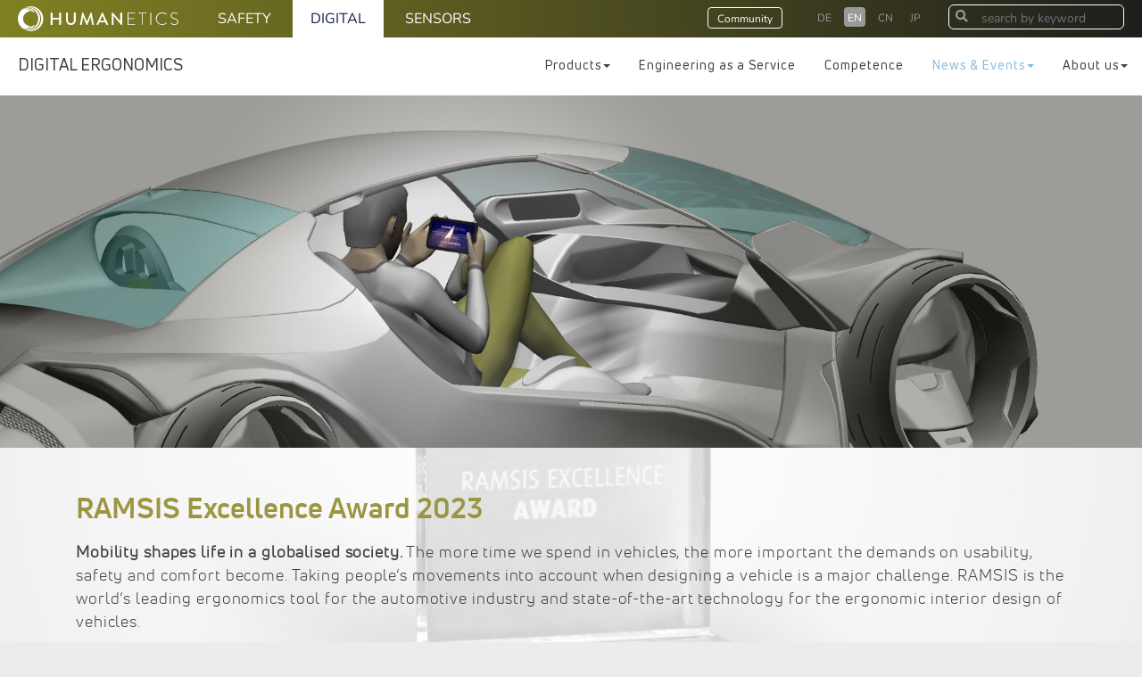

--- FILE ---
content_type: text/html; charset=utf-8
request_url: https://www.human-solutions.com/en/news-events/ramsis-excellence-award/start.html
body_size: 8712
content:

<!DOCTYPE html>
<html lang="en"><head>
<base href="https://www.human-solutions.com/cms/" />	
	<script src="https://cloud.ccm19.de/app.js?apiKey=27d3ca7d69d6f0b54eb5b7b19c98e2f3a1317324ba72e29c&amp;domain=640f1f6214e3ced6420dc5d2" referrerpolicy="origin"></script>
	<meta charset="UTF-8" />
	<title>Human Solutions - News & Events - RAMSIS Excellence Award</title><link rel="stylesheet" type="text/css" href="https://www.human-solutions.com/cms/cache/sub.css" id="m6" />
	<meta http-equiv="X-UA-Compatible" content="IE=edge">
	<meta name="viewport" content="width=device-width, user-scalable=no, initial-scale=1" />
	<meta name="robots" content="index, follow" />
	<meta name="revisit-after" content="2 days"/>
	<link rel="shortcut icon" href="favicon.ico" type="image/x-icon"/>
    <link rel="icon" href="favicon.ico" type="image/x-icon"/>
    <meta http-equiv="expires" content="0"/>
    <meta http-equiv="Pragma" content="no-cache"/>
	
	<!-- HTML5 shim and Respond.js for IE8 support of HTML5 elements and media queries -->
    <!--[if lt IE 9]>
      <script src="https://oss.maxcdn.com/html5shiv/3.7.2/html5shiv.min.js"></script>
      <script src="https://oss.maxcdn.com/respond/1.4.2/respond.min.js"></script>
    <![endif]-->
	
	<link rel="stylesheet" type="text/css" href="MyFontsWebfontsKit.css">
	
	<link rel="stylesheet" href="css/bootstrap.min.css" />
	<link rel="stylesheet" href="css/flexslider.css" />
	<link rel="stylesheet" href="css/lightbox.css" />
	<link rel="stylesheet" href="css/animate.css" />

	<link href="fa/css/all.css" rel="stylesheet">
	<link rel="stylesheet" type="text/css" href="css/meanmenu.css" media="all" />
	<script src="js/background-check.min.js"></script>
	<link rel="stylesheet" type="text/css" href="css/owl.carousel.css" />
	<link rel="stylesheet" type="text/css" href="css/set_all.css" />
	
	<!-- Timeline -->
	<link rel="stylesheet" href="css/awsmIcomoon.css">
	<link rel="stylesheet" href="css/awsm-timeline.css">

	<script src="js/modernizr.js"></script>
	
	<link rel="stylesheet" type="text/css" href="css/contenido_backend.css" />
	
	<link rel="stylesheet" href="css/fonts.css" />
	<link rel="stylesheet" href="css/style_2023.css" />
	
			
	<!-- Google tag (gtag.js) --> 
	<script async src="https://www.googletagmanager.com/gtag/js?id=G-FJMPLPSDG7"></script>
	<script> 
		window.dataLayer = window.dataLayer || []; 
		function gtag(){dataLayer.push(arguments);} 
		gtag('js', new Date()); 
		gtag('config', 'G-FJMPLPSDG7'); 
	</script>
	
<meta name="generator" content="CMS CONTENIDO 4.9" />
<meta http-equiv="Content-Type" content="application/xhtml+xml; charset=utf-8" />
<meta name="author" content="Systemadministrator" />
<meta name="description" content="" />
<meta name="keywords" content="" />

</head>

<body>
	
	
	
	<div id="page-content">
				<div id="stickynav"></div>
		<div id="splash">
			<div id="header">
				<!-- navigation_searchform_top/template/get.tpl -->
<div id="headertop">

	<div role="navigation" aria-labelledby="block-utility-menu" id="block-utility" class="block block-menu navigation menu--utility">
		<ul class="menu menu-level-0">
			<li class="menu-item"><a href="https://www.humaneticsgroup.com/" class="humanetics external-processed" target="_blank">Humanetics</a></li>
			<li class="menu-item"><a href="https://www.humaneticsgroup.com/safety" class="fibercore safety external-processed" target="_blank">Safety</a></li>
			<li class="menu-item active"><a href="https://www.humaneticsgroup.com/digital" class="hitec digital external-processed" target="_blank">Digital</a></li>
			<li class="menu-item"><a href="https://www.humaneticsgroup.com/sensors" class="optek active sensors external-processed" target="_blank">Sensors</a></li>
		</ul>
	</div>
	
	<div class="headertop">

				<div class="header-right search">
			<form action="/en/suchergebnisse/suche.html" method="GET">
				<div class="form-group">
					<div class="headsearch">
																		<i class="fa fa-search" aria-hidden="true"></i>
						<input type="text" id="search_term" name="search_term" class="form-control" placeholder="search by keyword" />
					</div>
				</div>
			</form>
		</div>
					
		
		<!--
		<div class="header-right">
			<a href="/en/index.html">Login</a>
		</div>
		<div class="header-right">
			<a href="/en/index.html">Abonnieren</a>
		</div>
		<div class="header-right">
			<a href="/en/index.html"></a>
		</div>
		-->
		<div class="header-right languages">
			<!--
			<a href="/index.html" >IT</a>
			-->
			<a href="/jp/index.html" >JP</a>
			<a href="/cn/index.html" >CN</a>
			<a href="/en/index.html" class="active">EN</a>
			<a href="/de/index.html" >DE</a>
		</div>
		

	
		
		<div class="header-right login">
			<a href="/en/community-login.html">Community</a>
		</div>
	
		<div class="clear"></div>
	
	</div>
	
</div>
<!-- /navigation_searchform_top/template/get.tpl -->				
		<div class="headerlogo">
			<a href="/en/index.html">Digital Ergonomics</a>
		</div>
		<div class="stickylogo">
			<a href="/en/index.html">Digital Ergonomics</a>
		</div>
				
				<div class="headernav">
					<!-- navigation_main/template/get.tpl --><div class="headmenu">
	<ul class="menu">
																																																										<li class=" dropdown">
				<a href="/en/products/index.html" title="Products" class="">Products<span class="caret"></span></a>
									<ul class="">
                                                                <li class="">
            <a href="/en/products/ramsis-general/index.html" title="RAMSIS General">RAMSIS General</a>
        </li>
                                                                 <li class="">
            <a href="/en/products/ramsis-automotive/index.html" title="RAMSIS Automotive">RAMSIS Automotive</a>
        </li>
                                                                 <li class="">
            <a href="/en/products/ramsis-aircraft/index.html" title="RAMSIS Aircraft">RAMSIS Aircraft</a>
        </li>
                                                                 <li class="">
            <a href="/en/products/ramsis-industrial-vehicles/index.html" title="RAMSIS Industrial Vehicles">RAMSIS Industrial Vehicles</a>
        </li>
                                                                 <li class="">
            <a href="/en/products/ramsis-bus-truck-module/index.html" title="RAMSIS Bus &amp; Truck Module">RAMSIS Bus &amp; Truck Module</a>
        </li>
                                                                 <li class="">
            <a href="/en/products/function-modules/index.html" title="Function modules">Function modules</a>
        </li>
     </ul>

							</li>
																																																										<li class=" ">
				<a href="/en/engineering-as-a-service/index.html" title="Engineering as a Service" class="">Engineering as a Service<span class=""></span></a>
							</li>
																																																										<li class=" ">
				<a href="/en/competence/index.html" title="Competence" class="">Competence<span class=""></span></a>
							</li>
																																																										<li class="active dropdown">
				<a href="/en/news-events/index.html" title="News &amp; Events" class="">News &amp; Events<span class="caret"></span></a>
									<ul class="">
                                                                <li class="">
            <a href="/en/news-events/blog/index.html" title="Blog">Blog</a>
        </li>
                                                                 <li class="">
            <a href="/en/news-events/digital-learning/index.html" title="Digital Learning">Digital Learning</a>
        </li>
                                                                 <li class="">
            <a href="/en/news-events/press/index.html" title="Press">Press</a>
        </li>
     </ul>

							</li>
																																																										<li class=" dropdown">
				<a href="/en/about-us/index.html" title="About us" class="">About us<span class="caret"></span></a>
									<ul class="">
                                                                <li class="">
            <a href="/en/about-us/worldwide-partner/index.html" title="worldwide/Partner">worldwide/Partner</a>
        </li>
                                                                 <li class="">
            <a href="/en/about-us/research/index.html" title="Research">Research</a>
        </li>
                                                                 <li class="">
            <a href="/en/about-us/career/index.html" title="Career">Career</a>
        </li>
                                                                 <li class="">
            <a href="/en/about-us/customers/index.html" title="Customers">Customers</a>
        </li>
     </ul>

							</li>
			</ul>
	<div class="clear"></div>
</div>
<!-- /navigation_main/template/get.tpl -->					<!-- navigation_main/template/get.tpl --><div id="respmenu">
	<nav>
		<ul class="navigation">
																																																																											<li class=" dropdown">
					<a href="/en/products/index.html" title="Products" class="">Products<span class="caret"></span></a>
											<ul class="">
                                                                <li class="">
            <a href="/en/products/ramsis-general/index.html" title="RAMSIS General">RAMSIS General</a>
        </li>
                                                                 <li class="">
            <a href="/en/products/ramsis-automotive/index.html" title="RAMSIS Automotive">RAMSIS Automotive</a>
        </li>
                                                                 <li class="">
            <a href="/en/products/ramsis-aircraft/index.html" title="RAMSIS Aircraft">RAMSIS Aircraft</a>
        </li>
                                                                 <li class="">
            <a href="/en/products/ramsis-industrial-vehicles/index.html" title="RAMSIS Industrial Vehicles">RAMSIS Industrial Vehicles</a>
        </li>
                                                                 <li class="">
            <a href="/en/products/ramsis-bus-truck-module/index.html" title="RAMSIS Bus &amp; Truck Module">RAMSIS Bus &amp; Truck Module</a>
        </li>
                                                                 <li class="">
            <a href="/en/products/function-modules/index.html" title="Function modules">Function modules</a>
        </li>
     </ul>

									</li>
																																																																											<li class=" ">
					<a href="/en/engineering-as-a-service/index.html" title="Engineering as a Service" class="">Engineering as a Service<span class=""></span></a>
									</li>
																																																																											<li class=" ">
					<a href="/en/competence/index.html" title="Competence" class="">Competence<span class=""></span></a>
									</li>
																																																																											<li class="active dropdown">
					<a href="/en/news-events/index.html" title="News &amp; Events" class="">News &amp; Events<span class="caret"></span></a>
											<ul class="">
                                                                <li class="">
            <a href="/en/news-events/blog/index.html" title="Blog">Blog</a>
        </li>
                                                                 <li class="">
            <a href="/en/news-events/digital-learning/index.html" title="Digital Learning">Digital Learning</a>
        </li>
                                                                 <li class="">
            <a href="/en/news-events/press/index.html" title="Press">Press</a>
        </li>
     </ul>

									</li>
																																																																											<li class=" dropdown">
					<a href="/en/about-us/index.html" title="About us" class="">About us<span class="caret"></span></a>
											<ul class="">
                                                                <li class="">
            <a href="/en/about-us/worldwide-partner/index.html" title="worldwide/Partner">worldwide/Partner</a>
        </li>
                                                                 <li class="">
            <a href="/en/about-us/research/index.html" title="Research">Research</a>
        </li>
                                                                 <li class="">
            <a href="/en/about-us/career/index.html" title="Career">Career</a>
        </li>
                                                                 <li class="">
            <a href="/en/about-us/customers/index.html" title="Customers">Customers</a>
        </li>
     </ul>

									</li>
					</ul>
	</nav>
</div>
<!-- /navigation_main/template/get.tpl -->				</div>
				
				<div class="clear"></div>

			</div>
			
			<div id="subslider">
		<div class="flexslider full-size">
			<ul class="slides">

								<li style="background-image: url('https://www.human-solutions.com/cms/cache/df426159de689a134e7d97ba2af6f641.jpg');">
					<div class="full-size">
						<div class="full-height slide-overlay-container slide-overlay-container-bgcolor">
							<div class="slide-overlay">
								
						<div class="slide-overlay-content  captl">
							
						</div>
				
							</div>
						</div>
					</div>
					
				</li>
				
			</ul>
		</div>
</div>
		</div>
		
						
<div  class="transparentbox headliner fixedbg centercenter" style="background-image: url(https://www.human-solutions.com/cms/cache/a4707562ef573c9cf918c4dfcfa3a22d.jpg); ">
	<div class="colorlayer">
		<div class="contentpaddingm">
			<div class="container" data-wow-delay="0.5s">
									<h1>RAMSIS Excellence Award 2023</h1>
<p><strong>Mobility shapes life in a globalised society.</strong> The more time we spend in vehicles, the more important the demands on usability, safety and comfort become. Taking people&lsquo;s movements into account when designing a vehicle is a major challenge. RAMSIS is the world&lsquo;s leading ergonomics tool for the automotive industry and state-of-the-art technology for the ergonomic interior design of vehicles.</p>
<p><strong>The RAMSIS Excellence Award will be presented by Human Solutions for the sixteenth time.</strong> The prize is awarded for scientific work that deals with the topic of vehicle ergonomics in the broadest sense of the term. The RAMSIS Excellence Award is intended to help students and scientific research associates gain an insight into the processes of the automotive industry and to establish valuable contacts within the industry by participating in the RAMSIS User Conference.</p>
					
							</div>
		</div>
	</div>
</div>				
<div  class="greybox headliner  centercenter" >
	
		<div class="contentpaddingm">
			<div class="container" data-wow-delay="0.5s">
									<h1>Conditions of participation</h1>
<ul>
<li>The RAMSIS Excellence Award (REA) addresses ergonomics students, scientific staff and docto- rate students whose main study focus is on vehicle interiors or cockpit design (interior).</li>
<li>In its broadest sense, the submitted project must concern the design of vehicles, but it may also cover the cognitive intake and processing of information, themes related to anthropo- metry and the analysis of comfort and driver models.</li>
<li>The submitted project may be (but need not be) a study carried out with the ergonomics tool RAMSIS (e.g. mirror design for a particular vehicle).</li>
<li>Projects subjects can range from passenger cars and industrial vehicles to buses, trucks, heavy machinery, racing cars and aircraft.</li>
<li>The project must meet the requirements for high-quality scientific work.</li>
<li>At the time of submission, the project must fulfill the following requirements:</li>
</ul>
<ol>
<li>it must not be older than 2 years.</li>
<li>It must not be currently participating in another competition, or it must not already have won an award in another competition.</li>
<li>It must not already have been presented at a previous RAMSIS User Conference.</li>
</ol>
<ul>
<li>If the submitted project was created within the context of a project carried out on behalf of third parties, or if it was created by several participants, the approval of any other creators/ authors and/or the participant&rsquo;s usage rights must be explicitly confirmed, or ensured as a condition of participation.</li>
</ul>
					
							</div>
		</div>
	
</div>		
<div  class="greybox headliner centeredbg centercenter" style="background-image: url(https://www.human-solutions.com/cms/cache/838b91bea58e1b1f33e4d039d743d9b7.jpg); ">
	<div class="colorlayer">
		<div class="contentpaddingm">
			<div class="container" data-wow-delay="0.5s">
									<h1>Prize</h1>
<p>The RAMSIS Excellence Award is awarded for the best scientific project and has a total prize money of &euro;1,500.</p>
<!-- rows -->
<div class="row gridfx">
<div class="col-sm-12 col-md-12 col-lg-1"></div>
<div class="col-sm-12 col-md-6 col-lg-5">
<div class="plainbox">
<h2>BEST <br />SCIENTIFIC PROJECT</h2>
<p>Doctoral thesis</p>
<p></p>
<h1>1.000 EURO</h1>
</div>
</div>
<div class="col-sm-12 col-md-6 col-lg-5">
<div class="plainbox">
<h2>BEST NEWCOMER OF <br />THE YEAR</h2>
<p>Master, Bachelor, Diploma thesis</p>
<p></p>
<h1>500 EURO</h1>
</div>
</div>
<div class="col-sm-12 col-md-12 col-lg-1"></div>
</div>
<!-- rows -->
<p>&nbsp;</p>
<p>A jury consisting of representatives from science and industry will evaluate the rankings of the submitted projects and select the winners. The jury will meet behind closed doors.</p>
<h2>Decision criteria for the evaluation of the projects are:</h2>
<ul>
<li>Scientific niveau</li>
<li>Technical applicability and relevance for actual practice</li>
<li>Degree of innovation</li>
</ul>
					
							</div>
		</div>
	</div>
</div>		
<div  class="transparentbox headliner fixedbg centercenter" style="background-image: url(https://www.human-solutions.com/cms/cache/a4707562ef573c9cf918c4dfcfa3a22d.jpg); ">
	<div class="colorlayer">
		<div class="contentpaddingm">
			<div class="container" data-wow-delay="0.5s">
									<h1>Application</h1>
<p>Applications are open to all students, doctorate students and scientific staff who have completed their studies in ergonomics. Please fill in the attached application form with the required information about yourself and about your work project.</p>
<p>The deadline for you application is<strong> July 31, 2023</strong> (Date of postmark/e-mail). Documents received after this date will not be considered.</p>
<h2>Send all documents to:</h2>
<p><strong>Human Solutions GmbH<br /></strong>RAMSIS Excellence Award <br />Marketing Division<br />Europaallee 10<br /> 67657 Kaiserslautern/GERMANY</p>
<h2>or e-mail to:</h2>
<p><a href="mailto:alang@human-solutions.com" target="_blank">alang@human-solutions.com</a></p>
<h2>or use the form at the end of this page.</h2>
<p>All REA participants will receive written confirmation when we receive the application documents. Only fully completed application forms will be considered. In participating, candidates agree to the conditions of participation and affirm that all the information given in the application form is truthful.</p>
					
							</div>
		</div>
	</div>
</div>		
<div  class="greybox headliner  centercenter" >
	
		<div class="contentpaddingm">
			<div class="container" data-wow-delay="0.5s">
									<h1>Award ceremony and presentation</h1>
<p>The winners of the RAMSIS Excellence Award will be scheduled to speak at the RAMSIS User Conference. The willingness to participate in the conference is a prerequisite for registering for the Award.</p>
<p>Travel costs or other expenses (e.g. cost of submission) cannot be refunded. The winner will be notified in writing.</p>
<p></p>
					
							</div>
		</div>
	
</div>		
<div  class="transparentbox headliner fixedbg centercenter" style="background-image: url(https://www.human-solutions.com/cms/cache/a4707562ef573c9cf918c4dfcfa3a22d.jpg); ">
	<div class="colorlayer">
		<div class="contentpaddingm text-center">
			<div class="container" data-wow-delay="0.5s">
									<p>&nbsp;</p>
<p>&nbsp;</p>
<p>&nbsp;</p>
					
							</div>
		</div>
	</div>
</div>		
<div  class="greybox headliner  centercenter" >
	
		<div class="contentpaddingm">
			<div class="container" data-wow-delay="0.5s">
									<h1>Usage rights</h1>
<ul>
<li>All submitted projects may be used for the competition and its relevant journalistic evaluation.</li>
<li>In particular, Human Solutions is entitled to publish the projects selected by the jury for this purpose in newspapers, journals and other publications &ndash; but only in the context of the compe- tition and its journalistic analysis. Participants are not entitled to claim any fee for such usage. The participant has the right to provide the project with his/her copyright note.</li>
<li>The participant agrees that his/her personal data may be acquired, stored and used for the purpose of the realization of the competition. Any further use of the data by the Human Solu- tions GmbH will not occur.</li>
<li>The jury&acute;s decision is final. No actionable claim can be made against the Human Solutions GmbH for payment of the prize money.</li>
</ul>
					
							</div>
		</div>
	
</div>		
<style>
	#registerboxMessageStatus {
		display: none;	
	}
	#registerboxMessageStatus.show {
		display: block;	
	}
	#registerboxMessageStatus.hide {
		display: none;	
	}
</style>


<div  class="whitebox headliner  centercenter" >
	
		<div class="contentpaddingm">
			<div class="container" data-wow-delay="0.5s">

<div style="padding: 30px 0;">
	<h1>Your application:</h1>
	
	
	<div id="registerboxMessageStatus" class="hide"><h2></h2></div>
	
	<div id="registerboxmessagestatus"></div>
	
	<form class="contactform form-horizontal" action="upload/script/bewerbung/bewerber_action_rea.php" method="POST" id="registerboxcontactForm" enctype="multipart/form-data">
	
		<input type="hidden" name="send" value="1" />
		<input type="hidden" name="stellenangebot" value=""/>
		<input type="hidden" name="language" value="2"/>
		
		<input name="SecurityCode" type="hidden" value="1769105652" />
		
		<div class="form-group row">
			<label for="Category" class="col-xs-12 col-sm-3 col-md-3 col-lg-2">Category of the submitted project:</label>
			<div class="col-xs-12 col-sm-9 col-md-9 col-lg-10">
				<div class="leftcheckbox">
					<input type="checkbox" name="Doktorarbeit" value="Doktorarbeit" id="registerboxCategory1" style="width:auto;border:0;" />
				</div>
				Doctoral thesis
				<div class="clear"></div>
				<div class="leftcheckbox">
					<input type="checkbox" name="MasterBachelorDiplom" value="MasterBachelorDiplom" id="registerboxCategory2" style="width:auto;border:0;" />
				</div>
				Master, Bachelor, Diploma thesis
			</div>
		</div>
		
		<div class="form-group row">
			<label for="attachment" class="col-xs-12 col-sm-3 col-md-3 col-lg-2">Documents</label>
			<div class="col-xs-12 col-sm-9 col-md-9 col-lg-10">
				<input type="file" name="attachment[]" id="registerboxmultiFiles" multiple="multiple" class="form-control" style="height: auto;" />
			</div>
		</div>
		
		<div class="form-group row">
			<label for="Worktitle" class="col-xs-12 col-sm-3 col-md-3 col-lg-2">Title of project:</label>
			<div class="col-xs-12 col-sm-9 col-md-9 col-lg-10"><input type="text" name="Worktitle" id="registerboxWorktitle" class="eingabe form-control" maxlength="100" /></div>
		</div>
		
		<div class="contactRow clearfix form-group row">
			<label for="Anrede" class="col-xs-12 col-sm-3 col-md-3 col-lg-2">Title</label>
			<div class="col-xs-12 col-sm-5 col-md-5 col-lg-5">
				<label class="radio-inline">
					<input type="radio" name="Anrede" value="Mr." id="Anrede" checked="checked" style="width:auto;border:0;" />
					Mr.
				</label>
				<label class="radio-inline" style="margin-left: 10px;">
					<input type="radio" name="Anrede" value="Mrs." style="width:auto;border:0;" />
					Mrs.
				</label>
				<label class="radio-inline">
					<input type="radio" name="Anrede" value="Divers" style="width:auto;border:0;" />
					Divers
				</label>
			</div>
		</div>
		
		<div class="form-group row">
			<label for="Titel" class="col-xs-12 col-sm-3 col-md-3 col-lg-2">Title</label>
			<div class="col-xs-12 col-sm-9 col-md-9 col-lg-10">
				<input type="text" name="Titel" id="registerboxTitel" class="eingabe form-control" maxlength="100" />
			</div>
		</div>
		
		<div class="form-group row">
			<label for="Vorname" class="col-xs-12 col-sm-3 col-md-3 col-lg-2">First name *</label>
			<div class="col-xs-12 col-sm-9 col-md-9 col-lg-10"><input type="text" name="Vorname" id="registerboxVorname" class="eingabe form-control" maxlength="100" /></div>
		</div>
		
		<div class="form-group row">
			<label for="Name" class="col-xs-12 col-sm-3 col-md-3 col-lg-2">Last name *</label>
			<div class="col-xs-12 col-sm-9 col-md-9 col-lg-10"><input type="text" name="Nachname" id="registerboxNachname" class="eingabe form-control" maxlength="100" /></div>
		</div>
		
		<div class="form-group row">
			<label for="Semester" class="col-xs-12 col-sm-3 col-md-3 col-lg-2">Study Course / Semester </label>
			<div class="col-xs-12 col-sm-9 col-md-9 col-lg-10"><input type="text" name="Semester" id="registerboxSemester" class="eingabe form-control" maxlength="100" /></div>
		</div>
		<div class="form-group row">
			<label for="Uni" class="col-xs-12 col-sm-3 col-md-3 col-lg-2">University / College </label>
			<div class="col-xs-12 col-sm-9 col-md-9 col-lg-10"><input type="text" name="Uni" id="registerboxUni" class="eingabe form-control" maxlength="100" /></div>
		</div>
		
		<div class="form-group row">
			<label for="Strasse" class="col-xs-12 col-sm-3 col-md-3 col-lg-2">Street/No. </label>
			<div class="col-xs-12 col-sm-9 col-md-9 col-lg-10"><input type="text" name="Strasse" id="registerboxStrasse" class="eingabe form-control" maxlength="100" /></div>
		</div>
		
		<div class="form-group row">
			<label for="PLZ" class="col-xs-12 col-sm-3 col-md-3 col-lg-2">ZIP </label>
			<div class="col-xs-12 col-sm-9 col-md-9 col-lg-10"><input type="text" name="PLZ" id="registerboxPLZ" class="eingabe form-control" maxlength="100" /></div>
		</div>
		
		<div class="form-group row">
			<label for="Stadt" class="col-xs-12 col-sm-3 col-md-3 col-lg-2">City </label>
			<div class="col-xs-12 col-sm-9 col-md-9 col-lg-10"><input type="text" name="Stadt" id="registerboxStadt" class="eingabe form-control" maxlength="100" /></div>
		</div>
		
		<div class="form-group row">
			<label for="Land" class="col-xs-12 col-sm-3 col-md-3 col-lg-2">Country </label>
			<div class="col-xs-12 col-sm-9 col-md-9 col-lg-10"><input type="text" name="Land" id="registerboxLand" class="eingabe form-control" maxlength="100" /></div>
		</div>
		
		<div class="form-group row">
			<label for="Telefon" class="col-xs-12 col-sm-3 col-md-3 col-lg-2">Phone *</label>
			<div class="col-xs-12 col-sm-9 col-md-9 col-lg-10"><input type="text" name="Telefon" id="registerboxTelefon" class="eingabe form-control" maxlength="100" /></div>
		</div>
		
		<div class="form-group row">
			<label for="EMail" class="col-xs-12 col-sm-3 col-md-3 col-lg-2">E-Mail *</label>
			<div class="col-xs-12 col-sm-9 col-md-9 col-lg-10"><input type="text" name="EMail" id="registerboxEMail" class="eingabe form-control" maxlength="100" /></div>
		</div>
		
		<div class="form-group row">
			<label for="Anliegen" class="col-xs-12 col-sm-3 col-md-3 col-lg-2">Message</label>
			<div class="col-xs-12 col-sm-9 col-md-9 col-lg-10"><textarea name="Anliegen" id="registerboxAnliegen" class="form-control"></textarea></div>
		</div>
		
		<div class="form-group row">
			<label for="privacy" class="col-xs-12 col-sm-3 col-md-3 col-lg-2">&nbsp;</label>
			<div class="col-xs-12 col-sm-9 col-md-9 col-lg-10">
				<div class="privacycheckbox">
					<input type="checkbox" name="privacy" value="X" id="registerboxprivacy" style="width:auto;border:0;" />
				</div>
				I herewith accept the <a href="/en/footer/datenschutz.html" target="_blank">data protection regulations</a>.
			</div>
			
		</div>
		
		<div class="form-group row">
			<div class="col-xs-12 col-sm-3 col-md-3 col-lg-2"></div>
			<div class="col-xs-12 col-sm-9 col-md-9 col-lg-10">* All fields are necessary</div>
		</div>
		
		<div class="form-group row">
			<div class="col-xs-12 col-sm-3 col-md-3 col-lg-2"></div>
			<div class="col-xs-12 col-sm-9 col-md-9 col-lg-10"><button type="submit" id="registerboxKontakt" value="submit" class="btn btn-default">submit</button></div>
		</div>
		
	</form>
</div>	
				
				
			</div>
		</div>
	
</div>

<script>
function initContactDOI2(){
	var submitit = true;
	
	
	$('#registerboxmultiFiles').change(function(){
		var combinedSize = 0;
		for(var i=0;i<this.files.length;i++) {
			combinedSize += (this.files[i].size||this.files[i].fileSize);
		}
		if (combinedSize > 5000000) {
			$('#registerboxmultiFiles').parent().parent().addClass('has-error');
			submitit = false;
			alert('size > ' + combinedSize);
		} else if (combinedSize < 5000000) {
			$('#registerboxmultiFiles').parent().parent().removeClass('has-error');
			submitit = true;
		}
		//alert(combinedSize);
	})

	
	$("#registerboxKontakt").click(function(e) {
		
		if ($('#registerboxmultiFiles').get(0).files.length === 0) {
			submitit = true;
		}
								
		var Vorname = jQuery('#registerboxVorname').val();
		var Nachname = jQuery('#registerboxNachname').val();
		var Telefon = jQuery('#registerboxTelefon').val();
		var EMail = jQuery('#registerboxEMail').val();
		var privacy = jQuery('#registerboxprivacy').prop( "checked" );
		
		
		if (Vorname == "") {
			submitit = false;
			$('#registerboxVorname').parent().parent().addClass('has-error');
		} else {
			$('#registerboxVorname').parent().parent().removeClass('has-error');
		}
		if (Nachname == "") {
			submitit = false;
			$('#registerboxNachname').parent().parent().addClass('has-error');
		} else {
			$('#registerboxNachname').parent().parent().removeClass('has-error');
		}
		if (Telefon == "") {
			submitit = false;
			$('#registerboxTelefon').parent().parent().addClass('has-error');
		} else {
			$('#registerboxTelefon').parent().parent().removeClass('has-error');
		}
		if (EMail == "") {
			submitit = false;
			$('#registerboxEMail').parent().parent().addClass('has-error');
		} else {
			$('#registerboxEMail').parent().parent().removeClass('has-error');
		}
		if (privacy == false) {
			submitit = false;
			$('#registerboxprivacy').parent().addClass('has-error');
		} else {
			$('#registerboxprivacy').parent().removeClass('has-error');
		}
		if (submitit == false) {
			// alert ('missing');
			e.preventDefault();
		} else {
			// alert ('clicked and worked.');
			
			$('#registerboxMessageStatus').removeClass('hide');
			$('#registerboxMessageStatus').addClass('show');
			
			$('#registerboxVorname').parent().parent().removeClass('has-error');
			$('#registerboxNachname').parent().parent().removeClass('has-error');
			$('#registerboxTelefon').parent().parent().removeClass('has-error');
			$('#registerboxEMail').parent().parent().removeClass('has-error');
			$('#registerboxprivacy').parent().removeClass('has-error');
			$('#registerboxcontactForm').fadeOut('fast');
			
			var form = $('#registerboxcontactForm');
			var formMessages = $('#registerboxmessagestatus');
			//var formData = $(form).serialize();
			var formData = new FormData(form[0]);
			//var ins = document.getElementById('registerboxmultiFiles').files.length;
			//for (var x = 0; x < ins; x++) {
			//	formData.append("attachment[]", document.getElementById('registerboxmultiFiles').files[x]);
			//}

			
			e.preventDefault();
			
			
			$.ajax({
				type: 'POST',
				url: $(form).attr('action'),
				
				enctype: "multipart/form-data",
				
				data: formData,
				
				cache: false,
				contentType: false,
				processData:false
				
			})
			.done(function(response) {
				// Set the message text.
				$('#registerboxMessageStatus').removeClass('show');
				$('#registerboxMessageStatus').addClass('hide');
				
				$(formMessages).html(response);
			
				// Clear the form.
				$('#registerboxEMail').val('');

			})
			.fail(function(data) {
				// Set the message text.
				if (data.responseText !== '') {
					$(formMessages).text(data.responseText);
				} else {
					$(formMessages).text('An error occured and your message could not be sent.');
				}
			});
						

		}
	});
	
}
</script>																																				
		<div class="greybox maincontent">
			<div class="container">
				<div class="row">
					<div class="col-sm-8 col-md-8 col-lg-8">
																																									</div>
					<div class="col-sm-4 col-md-4 col-lg-4">
																																			</div>
				</div>
			</div>
		</div>
		
		<div class="greybox maincontent">
			<div class="container">
				
				<div class="row">
					<div class="col-md-3 col-lg-3">
						
						
						
						
					</div>
					<div class="col-md-9 col-lg-9">
						
						
						
						
						
						
						
						
						
						
						
						
						
						
						
						
					</div>
				</div>
				
			</div>
		</div>

			
		<div class="footerbox footerbg">
	<div class="contentpadding">
		<div class="container-fluid" data-wow-delay="0.2s">
			<div class="row">
				
				<div class="col-12 col-sm-12 col-md-6 col-lg-4 col-xl-2">
					<p><img src="upload/interface/humanetics-logo-white.svg" class="footerlogo" width="428" /></p>
<p class="footercontact">Humanetics Digital Europe GmbH<br />Europaallee 10<br />67657 Kaiserslautern<br /> Germany<br /> T: +49 (0) 631 343 593 00<br />F: +49 (0) 631 343 593 10</p>
				</div>
				<div class="col-12 col-sm-12 col-md-6 col-lg-4 col-xl-2">
					<h2><a href="/en/products/index.html">Products</a></h2>
<ul>
<li><a href="/en/products/ramsis-general/index.html">RAMSIS in general</a></li>
<li><a href="/en/products/ramsis-automotive/index.html">RAMSIS Automotive</a></li>
<li><a href="/en/products/ramsis-aircraft/index.html">RAMSIS Aircraft</a></li>
<li><a href="/en/products/ramsis-industrial-vehicles/index.html">RAMSIS Industrial Vehicles</a></li>
<li><a href="/en/products/ramsis-bus-truck-module/index.html">RAMSIS Bus &amp; Truck Module</a></li>
<li><a href="/en/products/function-modules/index.html">Functions Modules</a></li>
</ul>
				</div>
				<div class="clearfix visible-sm-block"></div>
				<div class="col-12 col-sm-12 col-md-6 col-lg-4 col-xl-2">
					<h2><a href="/en/engineering-as-a-service/index.html">Consulting</a></h2>
<p>&nbsp;</p>
<h2><a href="/en/competence/index.html">Competence</a></h2>
				</div>
				<div class="clearfix visible-md-block"></div>
				<div class="col-12 col-sm-12 col-md-6 col-lg-4 col-xl-2">
					<h2><a href="/en/news-events/index.html">News &amp; Events</a></h2>
<ul>
<li><a href="/en/news-events/blog/index.html">Blog</a></li>
<li><a href="/en/news-events/press/index.html">Press</a></li>
</ul>
<h2><a href="https://www.human-solutions.com/en/community-login.html">Community</a></h2>
				</div>
				<div class="clearfix visible-sm-block"></div>
				<div class="col-12 col-sm-12 col-md-6 col-lg-4 col-xl-2">
					<h2><a href="/en/about-us/index.html">About us</a></h2>
<ul><!--
<li><a href="/en/about-us/about-us/index.html">About us</a></li>
-->
<li><a href="/en/about-us/worldwide-partner/index.html">worldwide/Partner</a></li>
<li><a href="/en/about-us/research/index.html">Research</a></li>
<li><a href="/en/about-us/career/index.html">Career</a></li>
<li><a href="/en/about-us/customers/index.html">Customer</a></li>
</ul>
<div></div>
				</div>
				<div class="col-12 col-sm-12 col-md-6 col-lg-4 col-xl-2">
					<p></p>
<h2>Find us</h2>
<ul class="soc">
<li><a class="soc-linkedin" href="https://www.linkedin.com/company/human-solutions-gmbh/" target="_blank"></a></li>
<li><a class="soc-facebook" href="https://www.facebook.com/HumanSolutionsGmbh/" target="_blank"></a></li>
<li><a class="soc-youtube soc-icon-last" href="https://www.youtube.com/channel/UCQFisKSCaBpr4X6e7Iz2kYA" target="_blank"></a></li>
</ul>
<p></p>
					<div class="block20"></div>
					<h2><a href="https://www.humaneticsgroup.com/" target="_blank">More about Humanetics</a></h2>
<p><a href="https://www.humaneticsgroup.com/" target="_blank"><img src="upload/interface/humanetics_logo_w.svg" class="footerlogo" width="428" height="59" /></a></p>
<h2><a href="https://www.avalution.net/" target="_blank">More about Body Scanning <br /> and Body Data</a></h2>
					

	
				</div>
	
			</div>
			
			<div class="footercopyright">
				<p>&nbsp;&copy;&nbsp;Humanetics Digital Europe GmbH | All rights reserved | <a href="/en/start.html">Home</a> | <a href="/en/footer/impressum.html">Imprint</a> | <a href="/en/footer/agb.html">General terms and conditions</a> | <a href="/en/footer/datenschutz.html">Data privacy</a> | <a href="/en/footer/whistleblowing.html">Whistleblowing</a>&nbsp;|&nbsp;<a href="#">Cookie-Settings</a></p>
			</div>
		</div>
	</div>
</div>

	
	</div>
	
	<div id="icon-scroll-up">
		<i class="fas fa-chevron-up" aria-hidden="true"></i>
	</div>

	
	<script src="js/jquery-2.2.4.min.js"></script>
	<script src="js/bootstrap.bundle.min.js"></script>
	
	<script src="js/jquery.flexslider-min.js"></script>
	<script src="js/jquery.scrollTo.min.js"></script>
	<script src="js/lightbox.js"></script>
	<script src="js/wow.min.js"></script>
	<script src="js/jquery.meanmenu.js"></script>
	<script src="js/jquery.form.js"></script>
	<script>
		jQuery(document).ready(function () {
			jQuery('nav').meanmenu();
		});
	</script>
	<script type="text/javascript" charset="utf-8" src="js/owl.carousel.min.js"></script>
	<script src="js/jquery.inview.min.js"></script>
	<script src="js/masonry.pkgd.min.js"></script>
	<script src="js/isotope.pkgd.min.js"></script>
	
	<script src="js/awsm-timeline.min.js"></script>
	
	<script src="js/custom.js"></script>

		<script type="text/javascript">
	if (typeof initContactDOI1 == 'function') { 
	  initContactDOI1();
	}
	if (typeof initContactDOI2 == 'function') { 
	  initContactDOI2();
	}
	if (typeof initContactDOI3 == 'function') { 
	  initContactDOI3();
	}
	
	if (typeof initSlider1 == 'function') { 
	  initSlider1();
	}
	if (typeof initSlider2 == 'function') { 
	  initSlider2();
	}
	
	if (typeof galtxtslider == 'function') { 
	  galtxtslider();
	}
	if (typeof galtxtslider2 == 'function') { 
	  galtxtslider2();
	}
	
	if (typeof circleloader == 'function') { 
	  circleloader();
	}
	
	if (typeof bubbleselector == 'function') { 
	  bubbleselector();
	}
	
	if (typeof flipcards == 'function') { 
	  flipcards();
	}
	
	if (typeof togglelist == 'function') { 
	  togglelist();
	}
	
	if (typeof accordion == 'function') { 
	  accordion();
	}
	
	if (typeof inlinelink == 'function') { 
	  inlinelink();
	}
	
	if (typeof ftdl == 'function') { 
	  ftdl();
	}
	if (typeof ftul == 'function') { 
	  ftul();
	}
	if (typeof loginreg == 'function') { 
	  loginreg();
	}
	

	

</script>		
	
	
	
<script src="https://www.human-solutions.com/cms/cache/sub.js" type="text/javascript"></script></body>
</html>



--- FILE ---
content_type: text/html; charset=utf-8
request_url: https://www.human-solutions.com/count/35dd93
body_size: 11237
content:
<!DOCTYPE html>
<html lang="en"><head>
<base href="https://www.human-solutions.com/cms/" />	
	<script src="https://cloud.ccm19.de/app.js?apiKey=27d3ca7d69d6f0b54eb5b7b19c98e2f3a1317324ba72e29c&amp;domain=640f1f6214e3ced6420dc5d2" referrerpolicy="origin"></script>
	<meta charset="UTF-8" />
	<title>Human Solutions</title><link rel="stylesheet" type="text/css" href="https://www.human-solutions.com/cms/cache/portal.css" id="m7" />
	<meta http-equiv="X-UA-Compatible" content="IE=edge">
	<meta name="viewport" content="width=device-width, user-scalable=no, initial-scale=1" />
	<meta name="robots" content="index, follow" />
	<meta name="revisit-after" content="2 days"/>
	<link rel="shortcut icon" href="favicon.ico" type="image/x-icon"/>
    <link rel="icon" href="favicon.ico" type="image/x-icon"/>
    <meta http-equiv="expires" content="0"/>
    <meta http-equiv="Pragma" content="no-cache"/>
	
	<!-- HTML5 shim and Respond.js for IE8 support of HTML5 elements and media queries -->
    <!--[if lt IE 9]>
      <script src="https://oss.maxcdn.com/html5shiv/3.7.2/html5shiv.min.js"></script>
      <script src="https://oss.maxcdn.com/respond/1.4.2/respond.min.js"></script>
    <![endif]-->
	
	<link rel="stylesheet" type="text/css" href="MyFontsWebfontsKit.css">
	
	<link rel="stylesheet" href="css/bootstrap.min.css" />
	<link rel="stylesheet" href="css/flexslider.css" />
	<link rel="stylesheet" href="css/lightbox.css" />
	<link rel="stylesheet" href="css/animate.css" />

	<link href="fa/css/all.css" rel="stylesheet">
	<link rel="stylesheet" type="text/css" href="css/meanmenu.css" media="all" />
	<script src="js/background-check.min.js"></script>
	<link rel="stylesheet" type="text/css" href="css/owl.carousel.css" />
	<link rel="stylesheet" type="text/css" href="css/set_all.css" />
	
	<!-- Timeline -->
	<link rel="stylesheet" href="css/awsmIcomoon.css">
	<link rel="stylesheet" href="css/awsm-timeline.css">

	<script src="js/modernizr.js"></script>
	
	<link rel="stylesheet" type="text/css" href="css/contenido_backend.css" />
	
	<link rel="stylesheet" href="css/fonts.css" />
	<link rel="stylesheet" href="css/style_2023.css" />
	
			
	<!-- Google tag (gtag.js) --> 
	<script async src="https://www.googletagmanager.com/gtag/js?id=G-FJMPLPSDG7"></script>
	<script> 
		window.dataLayer = window.dataLayer || []; 
		function gtag(){dataLayer.push(arguments);} 
		gtag('js', new Date()); 
		gtag('config', 'G-FJMPLPSDG7'); 
	</script>
	
<meta name="generator" content="CMS CONTENIDO 4.9" />
<meta http-equiv="Content-Type" content="application/xhtml+xml; charset=utf-8" />
<meta name="author" content="Systemadministrator" />
<meta name="description" content="" />
<meta name="keywords" content="schnell, fashion-unternehmen, technologieführer, entwicklungszeiten, datenanreicherung, qualitätssicher, automatisiertes, fashion, intelligente, beststelling, unterstützt, technologien, erfolgreich" />

</head>

<body>
	
		
	<div id="page-content">
				<div id="stickynav"></div>
		<div id="splash">
			<div id="header">
				<!-- navigation_searchform_top/template/get.tpl -->
<div id="headertop">

	<div role="navigation" aria-labelledby="block-utility-menu" id="block-utility" class="block block-menu navigation menu--utility">
		<ul class="menu menu-level-0">
			<li class="menu-item"><a href="https://www.humaneticsgroup.com/" class="humanetics external-processed" target="_blank">Humanetics</a></li>
			<li class="menu-item"><a href="https://www.humaneticsgroup.com/safety" class="fibercore safety external-processed" target="_blank">Safety</a></li>
			<li class="menu-item active"><a href="https://www.humaneticsgroup.com/digital" class="hitec digital external-processed" target="_blank">Digital</a></li>
			<li class="menu-item"><a href="https://www.humaneticsgroup.com/sensors" class="optek active sensors external-processed" target="_blank">Sensors</a></li>
		</ul>
	</div>
	
	<div class="headertop">

				<div class="header-right search">
			<form action="/en/suchergebnisse/suche.html" method="GET">
				<div class="form-group">
					<div class="headsearch">
																		<i class="fa fa-search" aria-hidden="true"></i>
						<input type="text" id="search_term" name="search_term" class="form-control" placeholder="search by keyword" />
					</div>
				</div>
			</form>
		</div>
					
		
		<!--
		<div class="header-right">
			<a href="/en/index.html">Login</a>
		</div>
		<div class="header-right">
			<a href="/en/index.html">Abonnieren</a>
		</div>
		<div class="header-right">
			<a href="/en/index.html"></a>
		</div>
		-->
		<div class="header-right languages">
			<!--
			<a href="/index.html" >IT</a>
			-->
			<a href="/jp/index.html" >JP</a>
			<a href="/cn/index.html" >CN</a>
			<a href="/en/index.html" class="active">EN</a>
			<a href="/de/index.html" >DE</a>
		</div>
		

	
		
		<div class="header-right login">
			<a href="/en/community-login.html">Community</a>
		</div>
	
		<div class="clear"></div>
	
	</div>
	
</div>
<!-- /navigation_searchform_top/template/get.tpl -->				
		<div class="headerlogo">
			<a href="/en/index.html">Digital Ergonomics</a>
		</div>
		<div class="stickylogo">
			<a href="/en/index.html">Digital Ergonomics</a>
		</div>
				
				<div class="headernav">
					<!-- navigation_main/template/get.tpl --><div class="headmenu">
	<ul class="menu">
																																																										<li class=" dropdown">
				<a href="/en/products/index.html" title="Products" class="">Products<span class="caret"></span></a>
									<ul class="">
                                                                <li class="">
            <a href="/en/products/ramsis-general/index.html" title="RAMSIS General">RAMSIS General</a>
        </li>
                                                                 <li class="">
            <a href="/en/products/ramsis-automotive/index.html" title="RAMSIS Automotive">RAMSIS Automotive</a>
        </li>
                                                                 <li class="">
            <a href="/en/products/ramsis-aircraft/index.html" title="RAMSIS Aircraft">RAMSIS Aircraft</a>
        </li>
                                                                 <li class="">
            <a href="/en/products/ramsis-industrial-vehicles/index.html" title="RAMSIS Industrial Vehicles">RAMSIS Industrial Vehicles</a>
        </li>
                                                                 <li class="">
            <a href="/en/products/ramsis-bus-truck-module/index.html" title="RAMSIS Bus &amp; Truck Module">RAMSIS Bus &amp; Truck Module</a>
        </li>
                                                                 <li class="">
            <a href="/en/products/function-modules/index.html" title="Function modules">Function modules</a>
        </li>
     </ul>

							</li>
																																																										<li class=" ">
				<a href="/en/engineering-as-a-service/index.html" title="Engineering as a Service" class="">Engineering as a Service<span class=""></span></a>
							</li>
																																																										<li class=" ">
				<a href="/en/competence/index.html" title="Competence" class="">Competence<span class=""></span></a>
							</li>
																																																										<li class=" dropdown">
				<a href="/en/news-events/index.html" title="News &amp; Events" class="">News &amp; Events<span class="caret"></span></a>
									<ul class="">
                                                                <li class="">
            <a href="/en/news-events/blog/index.html" title="Blog">Blog</a>
        </li>
                                                                 <li class="">
            <a href="/en/news-events/digital-learning/index.html" title="Digital Learning">Digital Learning</a>
        </li>
                                                                 <li class="">
            <a href="/en/news-events/press/index.html" title="Press">Press</a>
        </li>
     </ul>

							</li>
																																																										<li class=" dropdown">
				<a href="/en/about-us/index.html" title="About us" class="">About us<span class="caret"></span></a>
									<ul class="">
                                                                <li class="">
            <a href="/en/about-us/worldwide-partner/index.html" title="worldwide/Partner">worldwide/Partner</a>
        </li>
                                                                 <li class="">
            <a href="/en/about-us/research/index.html" title="Research">Research</a>
        </li>
                                                                 <li class="">
            <a href="/en/about-us/career/index.html" title="Career">Career</a>
        </li>
                                                                 <li class="">
            <a href="/en/about-us/customers/index.html" title="Customers">Customers</a>
        </li>
     </ul>

							</li>
			</ul>
	<div class="clear"></div>
</div>
<!-- /navigation_main/template/get.tpl -->					<!-- navigation_main/template/get.tpl --><div id="respmenu">
	<nav>
		<ul class="navigation">
																																																																											<li class=" dropdown">
					<a href="/en/products/index.html" title="Products" class="">Products<span class="caret"></span></a>
											<ul class="">
                                                                <li class="">
            <a href="/en/products/ramsis-general/index.html" title="RAMSIS General">RAMSIS General</a>
        </li>
                                                                 <li class="">
            <a href="/en/products/ramsis-automotive/index.html" title="RAMSIS Automotive">RAMSIS Automotive</a>
        </li>
                                                                 <li class="">
            <a href="/en/products/ramsis-aircraft/index.html" title="RAMSIS Aircraft">RAMSIS Aircraft</a>
        </li>
                                                                 <li class="">
            <a href="/en/products/ramsis-industrial-vehicles/index.html" title="RAMSIS Industrial Vehicles">RAMSIS Industrial Vehicles</a>
        </li>
                                                                 <li class="">
            <a href="/en/products/ramsis-bus-truck-module/index.html" title="RAMSIS Bus &amp; Truck Module">RAMSIS Bus &amp; Truck Module</a>
        </li>
                                                                 <li class="">
            <a href="/en/products/function-modules/index.html" title="Function modules">Function modules</a>
        </li>
     </ul>

									</li>
																																																																											<li class=" ">
					<a href="/en/engineering-as-a-service/index.html" title="Engineering as a Service" class="">Engineering as a Service<span class=""></span></a>
									</li>
																																																																											<li class=" ">
					<a href="/en/competence/index.html" title="Competence" class="">Competence<span class=""></span></a>
									</li>
																																																																											<li class=" dropdown">
					<a href="/en/news-events/index.html" title="News &amp; Events" class="">News &amp; Events<span class="caret"></span></a>
											<ul class="">
                                                                <li class="">
            <a href="/en/news-events/blog/index.html" title="Blog">Blog</a>
        </li>
                                                                 <li class="">
            <a href="/en/news-events/digital-learning/index.html" title="Digital Learning">Digital Learning</a>
        </li>
                                                                 <li class="">
            <a href="/en/news-events/press/index.html" title="Press">Press</a>
        </li>
     </ul>

									</li>
																																																																											<li class=" dropdown">
					<a href="/en/about-us/index.html" title="About us" class="">About us<span class="caret"></span></a>
											<ul class="">
                                                                <li class="">
            <a href="/en/about-us/worldwide-partner/index.html" title="worldwide/Partner">worldwide/Partner</a>
        </li>
                                                                 <li class="">
            <a href="/en/about-us/research/index.html" title="Research">Research</a>
        </li>
                                                                 <li class="">
            <a href="/en/about-us/career/index.html" title="Career">Career</a>
        </li>
                                                                 <li class="">
            <a href="/en/about-us/customers/index.html" title="Customers">Customers</a>
        </li>
     </ul>

									</li>
					</ul>
	</nav>
</div>
<!-- /navigation_main/template/get.tpl -->				</div>
				
				<div class="clear"></div>

			</div>
						<div id="portalslider" class="txtblx">
	<div class="flexslider-container">
		<div class="flexslider full-size">
			<ul class="slides">
								<li style="background-image: url('https://www.human-solutions.com/cms/cache/7447660a78dcdfa2a4284a55db8f2744.jpg');">
					<div class="full-size">
						<div class="full-height slide-overlay-container slide-overlay-container-bgcolor">
							
							<div class="slide-overlay">
								
						<div class="slide-overlay-content twobg captl">
							<h2>WE ARE HUMANETICS</h2>
<h3>Avalution and Human Solutions are merging into a single operating unit: Humanetics Digital Europe.<br />We combine our resources, expertise and experiences for more innovation</h3><a class="btn btn-color-bordered btn-inline btn-shortcode" href="/en/news-events/press/pressemitteilungen.html">Learn more</a>
						</div>
				
							</div>
						</div>
					</div>
					
				</li>
								<li style="background-image: url('https://www.human-solutions.com/cms/cache/41f41f64c38e943ddc9e1d09aa4b4a1c.jpg');">
					<div class="full-size">
						<div class="full-height slide-overlay-container slide-overlay-container-bgcolor">
							
							<div class="slide-overlay">
								
						<div class="slide-overlay-content threebg captl">
							<h2>Welcome!</h2>
<h3>We make ergonomics digital and your vehicles simply better</h3>
						</div>
				
							</div>
						</div>
					</div>
					
				</li>
								<li style="background-image: url('https://www.human-solutions.com/cms/cache/7b416f3f577328083825ea4a9f679502.jpg');">
					<div class="full-size">
						<div class="full-height slide-overlay-container slide-overlay-container-bgcolor">
							
							<div class="slide-overlay">
								
						<div class="slide-overlay-content twobg captl">
							<h1>75% market share worldwide</h1>
<h2>Achieve success with the leading supplier of ergonomics</h2>
<p></p>
<h2></h2>
<p></p><a class="btn btn-color-bordered btn-inline btn-shortcode" href="/en/about-us/about-us/start.html">Learn more</a>
						</div>
				
							</div>
						</div>
					</div>
					
				</li>
								<li style="background-image: url('https://www.human-solutions.com/cms/cache/562db8b836cbd993420db02d16fafbe4.jpg');">
					<div class="full-size">
						<div class="full-height slide-overlay-container slide-overlay-container-bgcolor">
							
							<div class="slide-overlay">
								
						<div class="slide-overlay-content threebg captr">
							<h2>Ergonomics for autonomous driving</h2>
<h3>What the experts say</h3><a class="btn btn-color-bordered btn-inline btn-shortcode" href="/en/competence/start.html?anchor=autonomesfahren">Learn more</a>
						</div>
				
							</div>
						</div>
					</div>
					
				</li>
				
			</ul>
		</div>
	</div>
	<div class="scroll" id="icon-scroll"><span></span></div>
</div>
		</div>
								
<div class="blueboxd headliner infobox  circlebox centercenter" >
	
		<div class="contentpaddingl text-center">
			<div class="container" data-wow-delay="0.5s">
									<h1>Watch your vehicles get better and better</h1>
<p>Simple, safe and comfortable handling &ndash; that&rsquo;s what you&rsquo;ll achieve through digital ergonomics with Human Solutions. Innovation and new impulses will take you further.</p>
					
												<!-- rows -->
									
					<div class="row gridfx">
						<div class="col-md-4">
							<div class="iconcontainer">
								<p><i class="far fa-bullseye-pointer">&nbsp;</i></p>
							</div>
							<div class="icontext boxinfo"><p><strong>Ergonomics</strong><br />directly integrated into the development process</p></div>
						</div>
									
					
						<div class="col-md-4">
							<div class="iconcontainer">
								<p><i class="far fa-badge-check">&nbsp;</i></p>
							</div>
							<div class="icontext boxinfo"><p><strong>Market-leading competence</strong><br />methods, ergonomics and field studies</p></div>
						</div>
									
					
						<div class="col-md-4">
							<div class="iconcontainer">
								<p><i class="far fa-male">&nbsp;</i></p>
							</div>
							<div class="icontext boxinfo"><p><strong>Real 3D populations</strong><br /> The world&rsquo;s most precise database</p></div>
						</div>
									</div>
				<!-- rows -->
							</div>
		</div>
	
</div>				
<div  class="transparentbox headliner centeredbg centercenter" style="background-image: url(https://www.human-solutions.com/cms/cache/92daa0b2eb43bbe99a0f9cf910bfa47f.jpg); ">
	<div class="colorlayer">
		<div class="contentpaddingxl text-center">
			<div class="container" data-wow-delay="0.5s">
									<p></p>
<p>&nbsp;</p>
<p>&nbsp;</p>
<p>&nbsp;</p>
<p>&nbsp;</p>
					
							</div>
		</div>
	</div>
</div>		
<div  class="whitebox headliner  centercenter" >
	
		<div class="contentpaddings text-center">
			<div class="container" data-wow-delay="0.5s">
									<h2>Ergonomics from the market leader</h2>
<p>Our RAMSIS software combines real 3D populations with precise ergonomic functionality. Our consulting team will help you with method competence in every question and show you new ways in ergonomics. Perfect for your development processes.</p>
					
							</div>
		</div>
	
</div>		
<div class="whitebox headliner  centercenter" >
	
		<div class="contentpaddingm text-center">
			<div class="container" data-wow-delay="0.5s">
				<div class="selectorcontainer">
					<div class="selector" id="bubbleselector">
						<ul>
																					<li class="right">
															</li>
														<li class="right">
															</li>
														<li class="right">
																<div>
									<p>Space requirements</p>
								</div>
															</li>
														<li class="right">
																<div>
									<p>Vision</p>
								</div>
															</li>
														<li class="right">
																<div>
									<p>Safety</p>
								</div>
															</li>
														<li class="right">
																<div>
									<p>Comfort/discomfort</p>
								</div>
															</li>
														<li class="right">
															</li>
														<li class="right">
															</li>
																																			<li class="left">
															</li>
														<li class="left">
															</li>
														<li class="left">
																<div>
									<p>Movement</p>
								</div>
															</li>
														<li class="left">
																<div>
									<p>Posture</p>
								</div>
															</li>
														<li class="left">
																<div>
									<p>Force</p>
								</div>
															</li>
														<li class="left">
																<div>
									<p>Perception</p>
								</div>
															</li>
														<li class="left">
															</li>
														<li class="left">
															</li>
																				</ul>
						<button style="background-image: url(https://www.human-solutions.com/cms/cache/517ea8040b376ed0499b73219edd4daf.jpg);"></button>
					</div>
				</div>
			</div>
		</div>
	
</div>		
<div class="transparentbox headliner centeredbg text-left mobilenobg centercenter" style="background-image: url(https://www.human-solutions.com/cms/cache/12a2742eb5785a9bc1e69dd6b8b15e06.jpg); ">
	<div class="mobileonly imgwidthfull">
		<img src="https://www.human-solutions.com/cms/cache/12a2742eb5785a9bc1e69dd6b8b15e06.jpg" alt="" border="0"/>
	</div>
	<div class="colorlayer">
		<div class="contentpaddingxl">
			<div class="container" data-wow-delay="0.5s">
								<div class="row like-table-cell-mid">
					<div class="col-md-6">
					</div>
					<div class="col-md-6">
						<h2>Comfort and safety in the green zone</h2>
<p>Comfort and safety go hand-in-hand. Products like automobiles, trucks, commercial vehicles and aircraft have today become working and living spaces. Fine-tuning for movement sequences, operability and comfort play an important economic role here &ndash; and ergonomics and new 3D test populations from Human Solutions will put your products on the path to perfection.</p>
						
					</div>
				</div>
							</div>
		</div>
	</div>
</div>				
<div class="blueboxd headliner  text-center centercenter" >
	
		<div class="contentpaddingm">
			<div class="container wow fadeInUp" data-wow-delay="0.5s">
									<h2 class="weiss">Top 5 competitive advantages through digital ergonomics</h2>
					
							</div>
							<!-- rows -->
								<div class="container wow fadeInUp" data-wow-delay="0.5s">
					<div class="row like-table-cell-mid pictxtrotation">
						
					<div class="col-sm-6 text-right bigtxtrotation">
						<p>1</p>
					</div>
					<div class="col-sm-6 text-left">
						<h3 class="weiss">Test innovative ideas quickly</h3>
					</div>
				
					</div>
				</div>
								<div class="container wow fadeInUp" data-wow-delay="0.5s">
					<div class="row like-table-cell-mid pictxtrotation">
						
					<div class="col-sm-6 text-left bigtxtrotation order-sm-12">
						<p>2</p>
					</div>
					<div class="col-sm-6 text-right order-sm-1">
						<h3 class="weiss">Significantly improve time-to-market</h3>
					</div>
					
				
					</div>
				</div>
								<div class="container wow fadeInUp" data-wow-delay="0.5s">
					<div class="row like-table-cell-mid pictxtrotation">
						
					<div class="col-sm-6 text-right bigtxtrotation">
						<p>3</p>
					</div>
					<div class="col-sm-6 text-left">
						<h3 class="weiss">Increase product attractiveness for users</h3>
					</div>
				
					</div>
				</div>
								<div class="container wow fadeInUp" data-wow-delay="0.5s">
					<div class="row like-table-cell-mid pictxtrotation">
						
					<div class="col-sm-6 text-left bigtxtrotation order-sm-12">
						<p>4</p>
					</div>
					<div class="col-sm-6 text-right order-sm-1">
						<h3 class="weiss">Save on costs for physical prototypes</h3>
					</div>
					
				
					</div>
				</div>
								<div class="container wow fadeInUp" data-wow-delay="0.5s">
					<div class="row like-table-cell-mid pictxtrotation">
						
					<div class="col-sm-6 text-right bigtxtrotation">
						<p>5</p>
					</div>
					<div class="col-sm-6 text-left">
						<h3 class="weiss">Save time in product development</h3>
					</div>
				
					</div>
				</div>
								<!-- rows -->
					</div>
	
</div>				
<div  class="whitebox infobox  centercenter" >
	
		<div class="contentpaddingm text-center">
			<div class="container" data-wow-delay="0.5s">
									<h2>Best Practice</h2>
<p>&nbsp;</p>
					
												<!-- rows -->
										
					<div class="row gridfx">
					<div class="col-md-4">
						<div class="">
							<h3>Automotive</h3>
						</div>
						<figure class="effect-apollo auto" onclick="location.href='/en/competence/start.html?anchor=BMW'" style="cursor: pointer;">
							<div class="imgdivcontainer">
								<div class="imgdiv" style="background-image: url('https://www.human-solutions.com/cms/cache/8fc50a3e94c9b172dc5a4af757412699.jpg');"></div>
								
							</div>
							<div class="boxinfo"><p><img src="upload/kacheln/BMW.png" width="150" height="42" /></p></div>
						</figure>
					</div>
					
										
					
					<div class="col-md-4">
						<div class="">
							<h3>Industrial Vehicles</h3>
						</div>
						<figure class="effect-apollo auto" onclick="location.href='/en/competence/start.html?anchor=Bomag'" style="cursor: pointer;">
							<div class="imgdivcontainer">
								<div class="imgdiv" style="background-image: url('https://www.human-solutions.com/cms/cache/f165674e31c0430dbd0685b64e0f32ff.jpg');"></div>
								
							</div>
							<div class="boxinfo"><p><img src="upload/kacheln/Bomag.png" width="150" height="42" /></p></div>
						</figure>
					</div>
					
										
					
					<div class="col-md-4">
						<div class="">
							<h3>Aircraft</h3>
						</div>
						<figure class="effect-apollo auto" onclick="location.href='/en/competence/start.html?anchor=Airbus'" style="cursor: pointer;">
							<div class="imgdivcontainer">
								<div class="imgdiv" style="background-image: url('https://www.human-solutions.com/cms/cache/9684d5d115388d51b3c547a19aff05a7.jpg');"></div>
								
							</div>
							<div class="boxinfo"><p><img src="upload/kacheln/Airbus.png" width="100" height="28" /></p></div>
						</figure>
					</div>
					
									</div>
				<!-- rows -->
							</div>
		</div>
	
</div>		
<div class="transparentbox headliner centeredbg text-right mobilenobg centercenter" style="background-image: url(https://www.human-solutions.com/cms/cache/a83c661198544b2a0941d3ab667e1e41.jpg); ">
	<div class="mobileonly imgwidthfull">
		<img src="https://www.human-solutions.com/cms/cache/a83c661198544b2a0941d3ab667e1e41.jpg" alt="" border="0"/>
	</div>
	<div class="colorlayer">
		<div class="contentpaddingxl">
			<div class="container" data-wow-delay="0.5s">
								<div class="row like-table-cell-mid">
					<div class="col-md-6">
						<h2>Engineering as a Service&nbsp;&ndash; your path to the best possible products</h2>
<p>There are two paths that lead to high-performance ergonomics. You can either use RAMSIS directly in your product development process, or you can get support from our team of experts during peak periods to clarify specific questions or implement innovative concepts.</p>
						
					</div>
					<div class="col-md-6">
					</div>
				</div>
							</div>
		</div>
	</div>
</div>				
<div class="blueboxm headliner " >
	
		<div class="contentpaddings text-center">
			<div class="container" data-wow-delay="0.5s">
									<h3 class="weiss">You&rsquo;ve come to the right place!</h3>
<p class="weiss">Make your products unique with comfortable, simple and safe handling.</p>
					<a class="btn btn-outline" href="#" data-toggle="modal" data-target="#yinwaqdlbpfhxsu">Book your free initial consultation <i class="fas fa-caret-right"></i></a>
							</div>
		</div>
	
</div>

<div class="modal fade text-left" id="yinwaqdlbpfhxsu" tabindex="-1" role="dialog">
	<div class="modal-dialog modal-lg" role="document">
		<div class="modal-content">
			<div class="modal-header">
				<a href="#" data-dismiss="modal" class="close-button"></a>
			</div>
			<div class="modal-body">
				<h2>Book your free initial consultation.</h2>
				
				<div id="yinwaqdlbpfhxsumessagestatus"></div>
				<form class="contactform form-horizontal" action="/en/kontakt/doi-ajax-kontaktformular-termin.html" method="post" id="yinwaqdlbpfhxsucontactForm">
					<p id="privacytxt">Please note that your request can only be sent if you agree to our data protection and consent declaration at the end of this form.</p>
					<input type="hidden" name="send" value="1" />
					<input name="SecurityCode" type="hidden" value="1769105653" />
					<input type="hidden" name="Webpage" value="https://www.human-solutions.com/count/35dd93" />
					
					<div class="contactRow clearfix form-group row">
						<label for="Anrede" class="col-xs-12 col-sm-3 col-md-3 col-lg-2">Title</label>
						<div class="col-xs-12 col-sm-5 col-md-5 col-lg-5">
							<label class="radio-inline">
								<input type="radio" name="Anrede" value="Mr." id="Anrede" checked="checked" style="width:auto;border:0;" />
								Mr.
							</label>
							<label class="radio-inline" style="margin-left: 10px;">
								<input type="radio" name="Anrede" value="Mrs." style="width:auto;border:0;" />
								Mrs.
							</label>
							<label class="radio-inline">
								<input type="radio" name="Anrede" value="Divers" style="width:auto;border:0;" />
								Divers
							</label>
						</div>
					</div>
					
					<div class="form-group row">
						<label for="Vorname" class="col-xs-12 col-sm-3 col-md-3 col-lg-2">First name *</label>
						<div class="col-xs-12 col-sm-9 col-md-9 col-lg-10"><input type="text" name="Vorname" id="yinwaqdlbpfhxsuVorname" class="eingabe form-control" maxlength="100" /></div>
					</div>
					
					<div class="form-group row">
						<label for="Name" class="col-xs-12 col-sm-3 col-md-3 col-lg-2">Last name *</label>
						<div class="col-xs-12 col-sm-9 col-md-9 col-lg-10"><input type="text" name="Nachname" id="yinwaqdlbpfhxsuNachname" class="eingabe form-control" maxlength="100" /></div>
					</div>
					
					<div class="form-group row">
						<label for="Firma" class="col-xs-12 col-sm-3 col-md-3 col-lg-2">Company </label>
						<div class="col-xs-12 col-sm-9 col-md-9 col-lg-10"><input type="text" name="Firma" id="yinwaqdlbpfhxsuFirma" class="eingabe form-control" maxlength="100" /></div>
					</div>
					
					<div class="form-group row">
						<label for="Strasse" class="col-xs-12 col-sm-3 col-md-3 col-lg-2">Street/No. </label>
						<div class="col-xs-12 col-sm-9 col-md-9 col-lg-10"><input type="text" name="Strasse" id="yinwaqdlbpfhxsuStrasse" class="eingabe form-control" maxlength="100" /></div>
					</div>
					
					<div class="form-group row">
						<label for="PLZ" class="col-xs-12 col-sm-3 col-md-3 col-lg-2">ZIP </label>
						<div class="col-xs-12 col-sm-9 col-md-9 col-lg-10"><input type="text" name="PLZ" id="yinwaqdlbpfhxsuPLZ" class="eingabe form-control" maxlength="100" /></div>
					</div>
					
					<div class="form-group row">
						<label for="Stadt" class="col-xs-12 col-sm-3 col-md-3 col-lg-2">City </label>
						<div class="col-xs-12 col-sm-9 col-md-9 col-lg-10"><input type="text" name="Stadt" id="yinwaqdlbpfhxsuStadt" class="eingabe form-control" maxlength="100" /></div>
					</div>
					
					<div class="form-group row">
						<label for="Land" class="col-xs-12 col-sm-3 col-md-3 col-lg-2">Country </label>
						<div class="col-xs-12 col-sm-9 col-md-9 col-lg-10"><input type="text" name="Land" id="yinwaqdlbpfhxsuLand" class="eingabe form-control" maxlength="100" /></div>
					</div>
					
					<div class="form-group row">
						<label for="Telefon" class="col-xs-12 col-sm-3 col-md-3 col-lg-2">Phone </label>
						<div class="col-xs-12 col-sm-9 col-md-9 col-lg-10"><input type="text" name="Telefon" id="yinwaqdlbpfhxsuTelefon" class="eingabe form-control" maxlength="100" /></div>
					</div>
					
					<div class="form-group row">
						<label for="EMail" class="col-xs-12 col-sm-3 col-md-3 col-lg-2">E-Mail *</label>
						<div class="col-xs-12 col-sm-9 col-md-9 col-lg-10"><input type="text" name="EMail" id="yinwaqdlbpfhxsuEMail" class="eingabe form-control" maxlength="100" /></div>
					</div>
					
					<div class="form-group row">
						<label for="Anliegen" class="col-xs-12 col-sm-3 col-md-3 col-lg-2">Message</label>
						<div class="col-xs-12 col-sm-9 col-md-9 col-lg-10"><textarea name="Anliegen" id="yinwaqdlbpfhxsuAnliegen" class="form-control"></textarea></div>
					</div>

					<div class="form-group row">
						<label for="privacy" class="col-xs-12 col-sm-3 col-md-3 col-lg-2">&nbsp;</label>
						<div class="col-xs-12 col-sm-9 col-md-9 col-lg-10">
							<div class="privacycheckbox">
								<input type="checkbox" name="privacy" value="X" id="yinwaqdlbpfhxsuprivacy" style="width:auto;border:0;" />
							</div>
							I herewith accept the <a href="/en/footer/datenschutz.html" target="_blank">data protection regulations</a>.
						</div>
						
					</div>
					
					<div class="form-group row">
						<div class="col-xs-12 col-sm-3 col-md-3 col-lg-2"></div>
						<div class="col-xs-12 col-sm-9 col-md-9 col-lg-10">* All fields are necessary</div>
					</div>
					
					<div class="form-group row">
						<div class="col-xs-12 col-sm-3 col-md-3 col-lg-2"></div>
						<div class="col-xs-12 col-sm-9 col-md-9 col-lg-10"><button type="submit" id="yinwaqdlbpfhxsuKontakt" value="submit" class="btn btn-default">submit</button></div>
					</div>

				</form>
				
			</div>
			<div class="modal-footer">
				<button type="button" class="btn btn-default" data-dismiss="modal">Close</button>
			</div>
		</div><!-- /.modal-content -->
	</div><!-- /.modal-dialog -->
</div><!-- /.modal -->
<script>
function initContactDOI1(){
	
	$("#yinwaqdlbpfhxsuKontakt").click(function(e) {
		var submitit = true;
		
		var Vorname = jQuery('#yinwaqdlbpfhxsuVorname').val();
		var Nachname = jQuery('#yinwaqdlbpfhxsuNachname').val();
		var EMail = jQuery('#yinwaqdlbpfhxsuEMail').val();
		var privacy = jQuery('#yinwaqdlbpfhxsuprivacy').prop( "checked" );
		
		if (Vorname == "") {
			submitit = false;
			$('#yinwaqdlbpfhxsuVorname').parent().parent().addClass('has-error');
		} else {
			$('#yinwaqdlbpfhxsuVorname').parent().parent().removeClass('has-error');
		}
		if (Nachname == "") {
			submitit = false;
			$('#yinwaqdlbpfhxsuNachname').parent().parent().addClass('has-error');
		} else {
			$('#yinwaqdlbpfhxsuNachname').parent().parent().removeClass('has-error');
		}
		if (EMail == "") {
			submitit = false;
			$('#yinwaqdlbpfhxsuEMail').parent().parent().addClass('has-error');
		} else {
			$('#yinwaqdlbpfhxsuEMail').parent().parent().removeClass('has-error');
		}
		if (privacy == false) {
			submitit = false;
			$('#yinwaqdlbpfhxsuprivacy').parent().addClass('has-error');
		} else {
			$('#yinwaqdlbpfhxsuprivacy').parent().removeClass('has-error');
		}
	
		if (submitit == false) {
			e.preventDefault();
		} else {
			$('#yinwaqdlbpfhxsuVorname').parent().parent().removeClass('has-error');
			$('#yinwaqdlbpfhxsuNachname').parent().parent().removeClass('has-error');
			$('#yinwaqdlbpfhxsuEMail').parent().parent().removeClass('has-error');
			$('#yinwaqdlbpfhxsuprivacy').parent().removeClass('has-error');
			$('#yinwaqdlbpfhxsucontactForm').fadeOut('fast');
			
			var form = $('#yinwaqdlbpfhxsucontactForm');
			var formMessages = $('#yinwaqdlbpfhxsumessagestatus');
			var formData = $(form).serialize();
			e.preventDefault();
			
			$.ajax({
				type: 'POST',
				url: $(form).attr('action'),
				data: formData
			})
			.done(function(response) {
				// Set the message text.
				$(formMessages).html(response);
			
				// Clear the form.
				$('#yinwaqdlbpfhxsuEMail').val('');

			})
			.fail(function(data) {
				// Set the message text.
				if (data.responseText !== '') {
					$(formMessages).text(data.responseText);
				} else {
					$(formMessages).text('An error occured and your message could not be sent.');
				}
			});
						

		}
	});
	
}
</script>																								
<div class="whitebox headliner " >
	
		<div class="contentpaddingm text-center">
			<div class="container" data-wow-delay="0.5s">
								
									<div class="carousel-wrapper">
						<div class="carousel clients">
															<div class="item"> <img src="cache/a4fd89d2918b5cb1c2db53ec126cd1fc.png" alt="" /> </div>
											<div class="item"> <img src="cache/f11feb2cd4431d15810b68715ff0ba86.png" alt="" /> </div>
											<div class="item"> <img src="cache/dfe287c9e679a087def2b37ca3677dcf.png" alt="" /> </div>
											<div class="item"> <img src="cache/eecbaadc33ddfcedadc94cba8f765dd5.png" alt="" /> </div>
											<div class="item"> <img src="cache/1d40fae593a9b7b9a958e2f3224e3cf6.png" alt="" /> </div>
											<div class="item"> <img src="cache/7a131fb959e46ffe28a7a93e384b6def.png" alt="" /> </div>
											<div class="item"> <img src="cache/7072e557ae06b56b6e36358b0d0eeffd.png" alt="" /> </div>
											<div class="item"> <img src="cache/67aa665e59e9cc8b7cc4fe871d44e911.png" alt="" /> </div>
											<div class="item"> <img src="cache/65e78a164509c4d4c91bfc3050a7f986.png" alt="" /> </div>
											<div class="item"> <img src="cache/e5adf7d365ad80854fc5b3c600e6bd3b.png" alt="" /> </div>
											<div class="item"> <img src="cache/95bd3d4993da11b34c024572c38916ad.png" alt="" /> </div>
											<div class="item"> <img src="cache/e48faef5eac3b5cb6168e589377094b4.png" alt="" /> </div>
											<div class="item"> <img src="cache/4a568c749d0a627d5bd7c894d540b0c1.png" alt="" /> </div>
											<div class="item"> <img src="cache/d7afe55b83bb54b9fcaf319c0ba858a6.png" alt="" /> </div>
											<div class="item"> <img src="cache/5cef0b4650511f6d97db0861be49eb9f.png" alt="" /> </div>
											<div class="item"> <img src="cache/b1ffe8c28e161046dafe967fef176712.png" alt="" /> </div>
											<div class="item"> <img src="cache/f36e6ea048de5f239748949434dba750.png" alt="" /> </div>
											<div class="item"> <img src="cache/3b7f3e2d281898d57a9551436ce3ea47.png" alt="" /> </div>
											<div class="item"> <img src="cache/624828aeb8d4e2430f20da35708efa69.png" alt="" /> </div>
											<div class="item"> <img src="cache/49e361548b16b4e805c9c2b05d7187b1.png" alt="" /> </div>
											<div class="item"> <img src="cache/f48f72c69342ce309e576d627d70fbbd.png" alt="" /> </div>
											<div class="item"> <img src="cache/d0a4944f83e28e5ed5e082ecf441acfd.png" alt="" /> </div>
											<div class="item"> <img src="cache/3fdb2faf2c1705522aad3d28b0a9555e.png" alt="" /> </div>
											<div class="item"> <img src="cache/d91563bc9b59bd7ec300137cbfba3601.png" alt="" /> </div>
											<div class="item"> <img src="cache/87fbd0f827b6172458cddcd12e06fba2.png" alt="" /> </div>
											<div class="item"> <img src="cache/41caf2fd2b15e9314120364761f1b6ef.png" alt="" /> </div>
											<div class="item"> <img src="cache/8b83b3bc4d9ee75d02c61d999a5a103e.png" alt="" /> </div>
											<div class="item"> <img src="cache/caf7ef30632eadf9d150262b1e5898f7.png" alt="" /> </div>
											<div class="item"> <img src="cache/1950c462b8cf016130915d0945d3e466.png" alt="" /> </div>
											<div class="item"> <img src="cache/27c80e05a3acb4907c284f89891bd53c.png" alt="" /> </div>
											<div class="item"> <img src="cache/a0b74f896915f6ae1413838d07ed7c21.png" alt="" /> </div>
											<div class="item"> <img src="cache/761f57294eb155ec3782d675ac496430.png" alt="" /> </div>
											<div class="item"> <img src="cache/ddc40fdd2bfc30a3f5db4a990061d294.png" alt="" /> </div>
											<div class="item"> <img src="cache/30437ce814c3c9d31bee30914fe095e3.png" alt="" /> </div>
											<div class="item"> <img src="cache/7f2e906c3f7d617af00a679eb3df0401.png" alt="" /> </div>
											<div class="item"> <img src="cache/44ac2468f69053a335e9ffcbf4a1aeca.png" alt="" /> </div>
											<div class="item"> <img src="cache/345cfc8724f9d334a68c87af78cfd1f2.png" alt="" /> </div>
											<div class="item"> <img src="cache/93aa2ba7263ba48aeac9a9229004c0f2.png" alt="" /> </div>
											<div class="item"> <img src="cache/f1f529a345bcf21e637c3e79a503ad2c.png" alt="" /> </div>
											<div class="item"> <img src="cache/94ee81683732696b647b00ed6acf403f.png" alt="" /> </div>
											<div class="item"> <img src="cache/31729bd458f588e6d9f8bf259c36a8b2.png" alt="" /> </div>
											<div class="item"> <img src="cache/359a79800e952521f2d39063bba878ae.png" alt="" /> </div>
											<div class="item"> <img src="cache/b784ae75f9ccce82d0b4a5bc611a394e.png" alt="" /> </div>
											<div class="item"> <img src="cache/3ead1a319d19ed02ec71a45cf8d6db45.png" alt="" /> </div>
											<div class="item"> <img src="cache/b7179df0ce52dcb5dff922a9415860c4.png" alt="" /> </div>
											<div class="item"> <img src="cache/f06832368542dadea897cf10cfb7b030.png" alt="" /> </div>
											<div class="item"> <img src="cache/9642dc50f55dda58ac89c18651e6dd1f.png" alt="" /> </div>
											<div class="item"> <img src="cache/5bda990a248e9907f860649e2ddd1dee.png" alt="" /> </div>
											<div class="item"> <img src="cache/ac51b69272d4fe56e45168f90fd6b4ec.png" alt="" /> </div>
											<div class="item"> <img src="cache/2b7f5940914fd0d3fa0ba240f1833623.png" alt="" /> </div>
											<div class="item"> <img src="cache/a29f24f91f68988b148e94efac66f2a5.png" alt="" /> </div>
											<div class="item"> <img src="cache/430b8c581d0b1e8c97e43aa204345c77.png" alt="" /> </div>
											<div class="item"> <img src="cache/76989d92152886fdfab8f23267b7db04.png" alt="" /> </div>
											<div class="item"> <img src="cache/a2ec60b35ee6ce885f73f5bd8cc827e1.png" alt="" /> </div>
											<div class="item"> <img src="cache/05ef65f3ccbe40518ab0bceed8389184.png" alt="" /> </div>
											<div class="item"> <img src="cache/675e03b4b60d6bcfa1be5f22e97564af.png" alt="" /> </div>
											<div class="item"> <img src="cache/6215438b08ff3a26fc1b720c30e49b6d.png" alt="" /> </div>
											<div class="item"> <img src="cache/07237c1f406982d52678bba6ca42db12.png" alt="" /> </div>
											<div class="item"> <img src="cache/3d1c0b56fe33f61937d493ea784a3d47.png" alt="" /> </div>
											<div class="item"> <img src="cache/5c52e5949d5c2f698b67741d8492211f.png" alt="" /> </div>
											<div class="item"> <img src="cache/34fc51386dcfca1a53a47b1efea21b3b.png" alt="" /> </div>
											<div class="item"> <img src="cache/dfe478b0fe929c1a35249e2b4d648eba.png" alt="" /> </div>
											<div class="item"> <img src="cache/71edac10c9cd0a6c94d8d421b69a0ad4.png" alt="" /> </div>
											<div class="item"> <img src="cache/f3e3bc8fd943f4b4a3ac4cd675154ebc.png" alt="" /> </div>
											<div class="item"> <img src="cache/b3ec61ea821ce0ccdb4a19c103a810b0.png" alt="" /> </div>
											<div class="item"> <img src="cache/d15086f80bfc5f75da145515302ee361.png" alt="" /> </div>
											<div class="item"> <img src="cache/deebb00532db3e527409744bdbee35ce.png" alt="" /> </div>
											<div class="item"> <img src="cache/cc52a0db7381e199dad631beada3239f.png" alt="" /> </div>
											<div class="item"> <img src="cache/bc893cb3b0234c95910676b9b611e26e.png" alt="" /> </div>
											<div class="item"> <img src="cache/1c92c7ebc954324b74bb5479b11dc305.png" alt="" /> </div>
											<div class="item"> <img src="cache/8ae3d91d07fb7b7acaa41e974a4569f8.png" alt="" /> </div>
											<div class="item"> <img src="cache/970a969c003123c583dcc257f9ad4421.png" alt="" /> </div>
											<div class="item"> <img src="cache/0e2e95159b7ec413e24836d2c9f551fd.png" alt="" /> </div>
											<div class="item"> <img src="cache/6d619b11968a7fe9d80026383a78f801.png" alt="" /> </div>
											<div class="item"> <img src="cache/e57d8254dde73711259cc860d720908f.png" alt="" /> </div>
											<div class="item"> <img src="cache/1ffb0603327eb0f1f56e318976b2edc3.png" alt="" /> </div>
											<div class="item"> <img src="cache/c48efe64c240743956231333ad6c9276.png" alt="" /> </div>
											<div class="item"> <img src="cache/e0b7917bb9a1217f9d93fcda121f048b.png" alt="" /> </div>
											<div class="item"> <img src="cache/2b3eb3e04d7bedf6a2d8655e39c77d01.png" alt="" /> </div>
											<div class="item"> <img src="cache/704e096c5c9ff70c1843483472b0d6c3.png" alt="" /> </div>
											<div class="item"> <img src="cache/4aa95c4bf22f6abadfe8d4fcd84b1807.png" alt="" /> </div>
											<div class="item"> <img src="cache/d4221231d94250ff8c90636f3be65b2b.png" alt="" /> </div>
											<div class="item"> <img src="cache/7edd38a64980cbdb459b64cc7786d786.png" alt="" /> </div>
											<div class="item"> <img src="cache/87c0894b9162a5b630e6a6bfbdb12c8f.png" alt="" /> </div>
											<div class="item"> <img src="cache/61b3751d391bcd93c06b59c5f4798ec3.png" alt="" /> </div>
											<div class="item"> <img src="cache/6c6df16b84eb5e3c2db35e2b0c2e6917.png" alt="" /> </div>
														</div>
					</div>
							</div>
		</div>
	
</div>				
		<div class="greybox maincontent">
			<div class="container">
				<div class="row">
					<div class="col-sm-8 col-md-8 col-lg-8">
																																									</div>
					<div class="col-sm-4 col-md-4 col-lg-4">
																																			</div>
				</div>
			</div>
		</div>
		
		<div class="greybox maincontent">
			<div class="container">
				
				<div class="row">
					<div class="col-md-3 col-lg-3">
						
						
						
						
					</div>
					<div class="col-md-9 col-lg-9">
						
						
						
						
						
						
						
						
						
						
						
						
						
						
						
						
					</div>
				</div>
				
			</div>
		</div>

			
		<div class="footerbox footerbg">
	<div class="contentpadding">
		<div class="container-fluid" data-wow-delay="0.2s">
			<div class="row">
				
				<div class="col-12 col-sm-12 col-md-6 col-lg-4 col-xl-2">
					<p><img src="upload/interface/humanetics-logo-white.svg" class="footerlogo" width="428" /></p>
<p class="footercontact">Humanetics Digital Europe GmbH<br />Europaallee 10<br />67657 Kaiserslautern<br /> Germany<br /> T: +49 (0) 631 343 593 00<br />F: +49 (0) 631 343 593 10</p>
				</div>
				<div class="col-12 col-sm-12 col-md-6 col-lg-4 col-xl-2">
					<h2><a href="/en/products/index.html">Products</a></h2>
<ul>
<li><a href="/en/products/ramsis-general/index.html">RAMSIS in general</a></li>
<li><a href="/en/products/ramsis-automotive/index.html">RAMSIS Automotive</a></li>
<li><a href="/en/products/ramsis-aircraft/index.html">RAMSIS Aircraft</a></li>
<li><a href="/en/products/ramsis-industrial-vehicles/index.html">RAMSIS Industrial Vehicles</a></li>
<li><a href="/en/products/ramsis-bus-truck-module/index.html">RAMSIS Bus &amp; Truck Module</a></li>
<li><a href="/en/products/function-modules/index.html">Functions Modules</a></li>
</ul>
				</div>
				<div class="clearfix visible-sm-block"></div>
				<div class="col-12 col-sm-12 col-md-6 col-lg-4 col-xl-2">
					<h2><a href="/en/engineering-as-a-service/index.html">Consulting</a></h2>
<p>&nbsp;</p>
<h2><a href="/en/competence/index.html">Competence</a></h2>
				</div>
				<div class="clearfix visible-md-block"></div>
				<div class="col-12 col-sm-12 col-md-6 col-lg-4 col-xl-2">
					<h2><a href="/en/news-events/index.html">News &amp; Events</a></h2>
<ul>
<li><a href="/en/news-events/blog/index.html">Blog</a></li>
<li><a href="/en/news-events/press/index.html">Press</a></li>
</ul>
<h2><a href="https://www.human-solutions.com/en/community-login.html">Community</a></h2>
				</div>
				<div class="clearfix visible-sm-block"></div>
				<div class="col-12 col-sm-12 col-md-6 col-lg-4 col-xl-2">
					<h2><a href="/en/about-us/index.html">About us</a></h2>
<ul><!--
<li><a href="/en/about-us/about-us/index.html">About us</a></li>
-->
<li><a href="/en/about-us/worldwide-partner/index.html">worldwide/Partner</a></li>
<li><a href="/en/about-us/research/index.html">Research</a></li>
<li><a href="/en/about-us/career/index.html">Career</a></li>
<li><a href="/en/about-us/customers/index.html">Customer</a></li>
</ul>
<div></div>
				</div>
				<div class="col-12 col-sm-12 col-md-6 col-lg-4 col-xl-2">
					<p></p>
<h2>Find us</h2>
<ul class="soc">
<li><a class="soc-linkedin" href="https://www.linkedin.com/company/human-solutions-gmbh/" target="_blank"></a></li>
<li><a class="soc-facebook" href="https://www.facebook.com/HumanSolutionsGmbh/" target="_blank"></a></li>
<li><a class="soc-youtube soc-icon-last" href="https://www.youtube.com/channel/UCQFisKSCaBpr4X6e7Iz2kYA" target="_blank"></a></li>
</ul>
<p></p>
					<div class="block20"></div>
					<h2><a href="https://www.humaneticsgroup.com/" target="_blank">More about Humanetics</a></h2>
<p><a href="https://www.humaneticsgroup.com/" target="_blank"><img src="upload/interface/humanetics_logo_w.svg" class="footerlogo" width="428" height="59" /></a></p>
<h2><a href="https://www.avalution.net/" target="_blank">More about Body Scanning <br /> and Body Data</a></h2>
					

	
				</div>
	
			</div>
			
			<div class="footercopyright">
				<p>&nbsp;&copy;&nbsp;Humanetics Digital Europe GmbH | All rights reserved | <a href="/en/start.html">Home</a> | <a href="/en/footer/impressum.html">Imprint</a> | <a href="/en/footer/agb.html">General terms and conditions</a> | <a href="/en/footer/datenschutz.html">Data privacy</a> | <a href="/en/footer/whistleblowing.html">Whistleblowing</a>&nbsp;|&nbsp;<a href="#">Cookie-Settings</a></p>
			</div>
		</div>
	</div>
</div>

	
	</div>
	
	<div id="icon-scroll-up">
		<i class="fas fa-chevron-up" aria-hidden="true"></i>
	</div>

	
	<script src="js/jquery-2.2.4.min.js"></script>
	<script src="js/bootstrap.bundle.min.js"></script>
	
	<script src="js/jquery.flexslider-min.js"></script>
	<script src="js/jquery.scrollTo.min.js"></script>
	<script src="js/lightbox.js"></script>
	<script src="js/wow.min.js"></script>
	<script src="js/jquery.meanmenu.js"></script>
	<script src="js/jquery.form.js"></script>
	<script>
		jQuery(document).ready(function () {
			jQuery('nav').meanmenu();
		});
	</script>
	<script type="text/javascript" charset="utf-8" src="js/owl.carousel.min.js"></script>
	<script src="js/jquery.inview.min.js"></script>
	<script src="js/masonry.pkgd.min.js"></script>
	<script src="js/isotope.pkgd.min.js"></script>
	
	<script src="js/awsm-timeline.min.js"></script>
	
	<script src="js/custom.js"></script>

	<script>
var angleStart = -360;
var angleStartleft = -360;

// jquery rotate animation
function rotate(li,d) {
    $({d:angleStart}).animate({d:d}, {
        step: function(now) {
            $(li)
               .css({ transform: 'rotate('+now+'deg)' })
               .find('div')
                  .css({ transform: 'rotate('+(-now)+'deg)' });
				
        }, duration: 0
    });
}
function rotateleft(li,d) {
    $({d:angleStartleft}).animate({d:d}, {
        step: function(now) {
            $(li)
               .css({ transform: 'rotate('+now+'deg)' })
               .find('div')
                  .css({ transform: 'rotate('+(-now)+'deg)' });
        }, duration: 0
    });
}

// show / hide the options
function toggleOptions(s) {
    var li = $(s);
    var deg = $('.selector').hasClass('half') ? 90/(li.length-1) : 120/li.length;
    for(var i=0; i<li.length; i++) {
        var d = $('.selector').hasClass('half') ? (i*deg)-45 : i*deg;
        $('.selector').hasClass('open') ? rotate(li[i],d) : rotate(li[i],angleStart);
    }
}
function toggleOptionsleft(s) {
    var li = $(s);
    var deg = $('.selector').hasClass('half') ? 90/(li.length-1) : -120/li.length;
    for(var i=0; i<li.length; i++) {
        var d = $('.selector').hasClass('half') ? (i*deg)-45 : i*deg-69;
        $('.selector').hasClass('open') ? rotateleft(li[i],d) : rotateleft(li[i],angleStartleft);
    }
}
/*
$('.selector button').click(function(e) {
	$('.selector').toggleClass('open');
	toggleOptions('.selector ul li.right');
	toggleOptionsleft('.selector ul li.left');
	
});
*/
$('#bubbleselector').bind('inview', function (event, visible) {
	if (visible === true) {
		// element is now visible in the viewport
		$('.selector').addClass('open');
		$('.selectorcontainer').addClass('open');
		setTimeout(function() { toggleOptions('.selector ul li.right'); }, 100);
		setTimeout(function() { toggleOptionsleft('.selector ul li.left'); }, 100);
	} else {
		// element has gone out of viewport
	}
});
</script>	<script type="text/javascript">
	if (typeof initContactDOI1 == 'function') { 
	  initContactDOI1();
	}
	if (typeof initContactDOI2 == 'function') { 
	  initContactDOI2();
	}
	if (typeof initContactDOI3 == 'function') { 
	  initContactDOI3();
	}
	
	if (typeof initSlider1 == 'function') { 
	  initSlider1();
	}
	if (typeof initSlider2 == 'function') { 
	  initSlider2();
	}
	
	if (typeof galtxtslider == 'function') { 
	  galtxtslider();
	}
	if (typeof galtxtslider2 == 'function') { 
	  galtxtslider2();
	}
	
	if (typeof circleloader == 'function') { 
	  circleloader();
	}
	
	if (typeof bubbleselector == 'function') { 
	  bubbleselector();
	}
	
	if (typeof flipcards == 'function') { 
	  flipcards();
	}
	
	if (typeof togglelist == 'function') { 
	  togglelist();
	}
	
	if (typeof accordion == 'function') { 
	  accordion();
	}
	
	if (typeof inlinelink == 'function') { 
	  inlinelink();
	}
	
	if (typeof ftdl == 'function') { 
	  ftdl();
	}
	if (typeof ftul == 'function') { 
	  ftul();
	}
	if (typeof loginreg == 'function') { 
	  loginreg();
	}
	

	

</script>		
	
	
	
<script src="https://www.human-solutions.com/cms/cache/portal.js" type="text/javascript"></script></body>
</html>


--- FILE ---
content_type: text/css
request_url: https://www.human-solutions.com/cms/cache/sub.css
body_size: 1041
content:
#subslider .flexslider .slides > li { 
	background-position: center;
	height: 100%;
	width: 100%;
	-webkit-backface-visibility: hidden;
	-webkit-background-size: cover;
	-moz-background-size: cover;
	-o-background-size: cover;
	background-size: cover;

}
#subslider .flexslider-container, 
#subslider .flexslider .slides, 
#subslider .flex-viewport {
    height: 100%;
}
#subslider ul.slides {
	margin: 0;
	padding: 0;
}
#subslider .flexslider {
	margin: 0; 
	padding: 0;
	border: 0px; 
	overflow: hidden;
	-webkit-border-radius: 0px;
    -moz-border-radius: 0px;
    border-radius: 0px;
}
#subslider .flex-direction-nav a,
#subslider .flex-direction-nav a:before {
	font-size: 60px;
	width: 60px;
  	height: 60px;
	margin: -30px 0 0;
	display: inline-block;
	color: rgba(255, 255, 255, 0.7);
	/*
	text-shadow: 1px 1px 0 rgba(255, 255, 255, 0.3);
	*/
	text-shadow: none;
}
#subslider .flex-direction-nav a.flex-next:before {

}
#subslider .flex-control-nav {
    width: 100%;
    position: absolute;
    bottom: 20px;
	left: 20px;
    text-align: left;
}
#subslider .flex-control-nav li {
    margin: 0 6px;
    display: inline-block;
    zoom: 1;
}
#subslider .flex-control-paging li a {
    width: 15px;
    height: 15px;
    display: block;
    background-color: rgba(255,255,255,0);
    border: 2px solid #fff;
    cursor: pointer;
    text-indent: 9999px;
    position: relative;
    z-index: 10;
    -moz-border-radius: 50%;
    -webkit-border-radius: 50%;
    border-radius: 50%;
    -webkit-transition: background-color .2s;
    -o-transition: background-color .2s;
    transition: background-color .2s;
	-webkit-box-shadow: none;
	-moz-box-shadow: none;
	-o-box-shadow: none;
	box-shadow: none;
}
#subslider .flex-control-paging li a.flex-active {
    background-color: #fff;
    cursor: default;
}











#subslider .flexslider .slide-overlay-container {
    position: relative;
	overflow: hidden;
	float: none;
	-webkit-transition: background-color .2s;
    -o-transition: background-color .2s;
    transition: background-color .2s;
}
#subslider .flexslider .slide-overlay-bg {
	padding-bottom: 100px;
	padding-top: 20px;
	/*
	background-color: rgba(255, 255, 255, 0.3);
	*/
	-webkit-transition: background 0.3s ease-in-out;
    -moz-transition: background 0.3s ease-in-out;
    -o-transition: background 0.3s ease-in-out;
    transition: background 0.3s ease-in-out;
}
#subslider .flexslider .slide-overlay-content {
	padding: 2em;
	width: 100%;
	margin: 0 auto;
}
#subslider .flexslider .slide-overlay-content.anthrabg {
	background-color: rgba(60, 69, 90, 0.8);
}
#subslider .flexslider .slide-overlay-content.whitebg {
	background-color: rgba(255, 255, 255, 0.5);
}
#subslider .flexslider .slide-overlay-content.captl {
	text-align: left;
}
#subslider .flexslider .slide-overlay-content.captr {
	text-align: right;
}
#subslider .flexslider .slide-overlay-content.captc {
	text-align: center;
}

#subslider .flexslider .slide-overlay h1 {
	font-family: UniNeueBold;
	font-size: 2.5em;
	letter-spacing: .05em;
	margin-bottom: .5em;
}
@media only screen and (max-width:1199px) {
	#subslider .flexslider .slide-overlay h1 {
		font-size: 40px;
		line-height: 1.0em;
	}
}
@media only screen and (max-width:991px) {
	#subslider .flexslider .slide-overlay h1 {
		font-size: 30px;
	}
}
@media only screen and (max-width:767px) {
	#subslider .flexslider .slide-overlay h1 {
		font-size: 20px;
	}
}

#subslider .flexslider .slide-overlay p {
	font-family: UniNeueBook;
	font-family: UniNeueRegular;
	font-size: 1.3em;
	letter-spacing: .05em;
	line-height: 1.5;
	margin-bottom: 0;
}
@media only screen and (max-width:1199px) {
	#subslider .flexslider .slide-overlay p {
		font-size: 21px;
		line-height: 1.2em;
	}
}
@media only screen and (max-width:991px) {
	#subslider .flexslider .slide-overlay p {
		font-size: 19px;
	}
}
@media only screen and (max-width:767px) {
	#subslider .flexslider .slide-overlay p {
		font-size: 16px;
	}
}


/* NEU Position bottom */
#subslider .flexslider .slide-overlay {
	position: relative;
	height: 100%;
	display: none;
}
#subslider .flexslider .slide-overlay-content {
    position: absolute;
	bottom: 0px;
	margin: 0;
}
@media only screen and (max-width:1400px) {
	#subslider .flexslider .slide-overlay-content {
		bottom: 0px;
	}
}
@media only screen and (max-width:1199px) {
	#subslider .flexslider .slide-overlay-content {
		bottom: 0px;
	}
}
@media only screen and (max-width:991px) {
	#subslider .flexslider .slide-overlay-content {
		bottom: 0px;
	}
}
@media only screen and (max-width:767px) {
	#subslider .flexslider .slide-overlay-content {
		bottom: 0px;
	}
}

#subslider .slide-overlay-content h1:last-child,
#subslider .slide-overlay-content h2:last-child,
#subslider .slide-overlay-content p:last-child {
    margin: 0;
}




--- FILE ---
content_type: text/css
request_url: https://www.human-solutions.com/cms/MyFontsWebfontsKit.css
body_size: 997
content:
/**
 * @license
 * MyFonts Webfont Build ID 3530131, 2018-02-21T06:14:03-0500
 * 
 * The fonts listed in this notice are subject to the End User License
 * Agreement(s) entered into by the website owner. All other parties are 
 * explicitly restricted from using the Licensed Webfonts(s).
 * 
 * You may obtain a valid license at the URLs below.
 * 
 * Webfont: UniNeueBlack-Italic by Fontfabric
 * URL: https://www.myfonts.com/fonts/font-fabric/uni-neue/black-italic/
 * Copyright: Copyright (c) 2017 by Fontfabric LLC. All rights reserved.
 * 
 * Webfont: UniNeueBook-Italic by Fontfabric
 * URL: https://www.myfonts.com/fonts/font-fabric/uni-neue/book-italic/
 * Copyright: Copyright (c) 2017 by Fontfabric LLC. All rights reserved.
 * 
 * Webfont: UniNeueBold-Italic by Fontfabric
 * URL: https://www.myfonts.com/fonts/font-fabric/uni-neue/bold-italic/
 * Copyright: Copyright (c) 2017 by Fontfabric LLC. All rights reserved.
 * 
 * Webfont: UniNeueBlack by Fontfabric
 * URL: https://www.myfonts.com/fonts/font-fabric/uni-neue/black/
 * Copyright: Copyright (c) 2017 by Fontfabric LLC. All rights reserved.
 * 
 * Webfont: UniNeueBold by Fontfabric
 * URL: https://www.myfonts.com/fonts/font-fabric/uni-neue/bold/
 * Copyright: Copyright (c) 2017 by Fontfabric LLC. All rights reserved.
 * 
 * Webfont: UniNeueBook by Fontfabric
 * URL: https://www.myfonts.com/fonts/font-fabric/uni-neue/book/
 * Copyright: Copyright (c) 2017 by Fontfabric LLC. All rights reserved.
 * 
 * Webfont: UniNeueHeavy-Italic by Fontfabric
 * URL: https://www.myfonts.com/fonts/font-fabric/uni-neue/heavy-italic/
 * Copyright: Copyright (c) 2017 by Fontfabric LLC. All rights reserved.
 * 
 * Webfont: UniNeueHeavy by Fontfabric
 * URL: https://www.myfonts.com/fonts/font-fabric/uni-neue/heavy/
 * Copyright: Copyright (c) 2017 by Fontfabric LLC. All rights reserved.
 * 
 * Webfont: UniNeueLight by Fontfabric
 * URL: https://www.myfonts.com/fonts/font-fabric/uni-neue/light/
 * Copyright: Copyright (c) 2017 by Fontfabric LLC. All rights reserved.
 * 
 * Webfont: UniNeueLight-Italic by Fontfabric
 * URL: https://www.myfonts.com/fonts/font-fabric/uni-neue/light-italic/
 * Copyright: Copyright (c) 2017 by Fontfabric LLC. All rights reserved.
 * 
 * Webfont: UniNeueRegular by Fontfabric
 * URL: https://www.myfonts.com/fonts/font-fabric/uni-neue/regular/
 * Copyright: Copyright &#x00A9; 2016 by FontfabricLLC. All rights reserved.
 * 
 * Webfont: UniNeueRegular-Italic by Fontfabric
 * URL: https://www.myfonts.com/fonts/font-fabric/uni-neue/regular-italic/
 * Copyright: Copyright (c) 2017 by Fontfabric LLC. All rights reserved.
 * 
 * Webfont: UniNeueThin by Fontfabric
 * URL: https://www.myfonts.com/fonts/font-fabric/uni-neue/thin/
 * Copyright: Copyright (c) 2017 by Fontfabric LLC. All rights reserved.
 * 
 * Webfont: UniNeueThin-Italic by Fontfabric
 * URL: https://www.myfonts.com/fonts/font-fabric/uni-neue/thin-italic/
 * Copyright: Copyright (c) 2017 by Fontfabric LLC. All rights reserved.
 * 
 * 
 * License: https://www.myfonts.com/viewlicense?type=web&buildid=3530131
 * Licensed pageviews: 20,000
 * 
 * © 2018 MyFonts Inc
*/


/* @import must be at top of file, otherwise CSS will not work */
@import url("/count/35dd93");

  
@font-face {font-family: 'UniNeueBlack-Italic';src: url('webfonts/35DD93_0_0.eot');src: url('webfonts/35DD93_0_0.eot?#iefix') format('embedded-opentype'),url('webfonts/35DD93_0_0.woff2') format('woff2'),url('webfonts/35DD93_0_0.woff') format('woff'),url('webfonts/35DD93_0_0.ttf') format('truetype');}
 
  
@font-face {font-family: 'UniNeueBook-Italic';src: url('webfonts/35DD93_1_0.eot');src: url('webfonts/35DD93_1_0.eot?#iefix') format('embedded-opentype'),url('webfonts/35DD93_1_0.woff2') format('woff2'),url('webfonts/35DD93_1_0.woff') format('woff'),url('webfonts/35DD93_1_0.ttf') format('truetype');}
 
  
@font-face {font-family: 'UniNeueBold-Italic';src: url('webfonts/35DD93_2_0.eot');src: url('webfonts/35DD93_2_0.eot?#iefix') format('embedded-opentype'),url('webfonts/35DD93_2_0.woff2') format('woff2'),url('webfonts/35DD93_2_0.woff') format('woff'),url('webfonts/35DD93_2_0.ttf') format('truetype');}
 
  
@font-face {font-family: 'UniNeueBlack';src: url('webfonts/35DD93_3_0.eot');src: url('webfonts/35DD93_3_0.eot?#iefix') format('embedded-opentype'),url('webfonts/35DD93_3_0.woff2') format('woff2'),url('webfonts/35DD93_3_0.woff') format('woff'),url('webfonts/35DD93_3_0.ttf') format('truetype');}
 
  
@font-face {font-family: 'UniNeueBold';src: url('webfonts/35DD93_4_0.eot');src: url('webfonts/35DD93_4_0.eot?#iefix') format('embedded-opentype'),url('webfonts/35DD93_4_0.woff2') format('woff2'),url('webfonts/35DD93_4_0.woff') format('woff'),url('webfonts/35DD93_4_0.ttf') format('truetype');}
 
  
@font-face {font-family: 'UniNeueBook';src: url('webfonts/35DD93_5_0.eot');src: url('webfonts/35DD93_5_0.eot?#iefix') format('embedded-opentype'),url('webfonts/35DD93_5_0.woff2') format('woff2'),url('webfonts/35DD93_5_0.woff') format('woff'),url('webfonts/35DD93_5_0.ttf') format('truetype');}
 
  
@font-face {font-family: 'UniNeueHeavy-Italic';src: url('webfonts/35DD93_6_0.eot');src: url('webfonts/35DD93_6_0.eot?#iefix') format('embedded-opentype'),url('webfonts/35DD93_6_0.woff2') format('woff2'),url('webfonts/35DD93_6_0.woff') format('woff'),url('webfonts/35DD93_6_0.ttf') format('truetype');}
 
  
@font-face {font-family: 'UniNeueHeavy';src: url('webfonts/35DD93_7_0.eot');src: url('webfonts/35DD93_7_0.eot?#iefix') format('embedded-opentype'),url('webfonts/35DD93_7_0.woff2') format('woff2'),url('webfonts/35DD93_7_0.woff') format('woff'),url('webfonts/35DD93_7_0.ttf') format('truetype');}
 
  
@font-face {font-family: 'UniNeueLight';src: url('webfonts/35DD93_8_0.eot');src: url('webfonts/35DD93_8_0.eot?#iefix') format('embedded-opentype'),url('webfonts/35DD93_8_0.woff2') format('woff2'),url('webfonts/35DD93_8_0.woff') format('woff'),url('webfonts/35DD93_8_0.ttf') format('truetype');}
 
  
@font-face {font-family: 'UniNeueLight-Italic';src: url('webfonts/35DD93_9_0.eot');src: url('webfonts/35DD93_9_0.eot?#iefix') format('embedded-opentype'),url('webfonts/35DD93_9_0.woff2') format('woff2'),url('webfonts/35DD93_9_0.woff') format('woff'),url('webfonts/35DD93_9_0.ttf') format('truetype');}
 
  
@font-face {font-family: 'UniNeueRegular';src: url('webfonts/35DD93_A_0.eot');src: url('webfonts/35DD93_A_0.eot?#iefix') format('embedded-opentype'),url('webfonts/35DD93_A_0.woff2') format('woff2'),url('webfonts/35DD93_A_0.woff') format('woff'),url('webfonts/35DD93_A_0.ttf') format('truetype');}
 
  
@font-face {font-family: 'UniNeueRegular-Italic';src: url('webfonts/35DD93_B_0.eot');src: url('webfonts/35DD93_B_0.eot?#iefix') format('embedded-opentype'),url('webfonts/35DD93_B_0.woff2') format('woff2'),url('webfonts/35DD93_B_0.woff') format('woff'),url('webfonts/35DD93_B_0.ttf') format('truetype');}
 
  
@font-face {font-family: 'UniNeueThin';src: url('webfonts/35DD93_C_0.eot');src: url('webfonts/35DD93_C_0.eot?#iefix') format('embedded-opentype'),url('webfonts/35DD93_C_0.woff2') format('woff2'),url('webfonts/35DD93_C_0.woff') format('woff'),url('webfonts/35DD93_C_0.ttf') format('truetype');}
 
  
@font-face {font-family: 'UniNeueThin-Italic';src: url('webfonts/35DD93_D_0.eot');src: url('webfonts/35DD93_D_0.eot?#iefix') format('embedded-opentype'),url('webfonts/35DD93_D_0.woff2') format('woff2'),url('webfonts/35DD93_D_0.woff') format('woff'),url('webfonts/35DD93_D_0.ttf') format('truetype');}
 

--- FILE ---
content_type: text/css
request_url: https://www.human-solutions.com/cms/css/meanmenu.css
body_size: 1105
content:
/*! #######################################################################
    MeanMenu 2.0.7
    --------
    To be used with jquery.meanmenu.js by Chris Wharton (http://www.meanthemes.com/plugins/meanmenu/)
####################################################################### */
/* hide the link until viewport size is reached */
a.meanmenu-reveal {
    display: none;
}
/* when under viewport size, .mean-container is added to body */
.mean-container .mean-bar {
    float: left;
    width: 100%;
    position: relative;
    /*
    background: #0c1923;
    padding: 4px 0;
    min-height: 42px;
    */
    overflow: visible;
    height: 1px;
    z-index: 999999;
}
.mean-container a.meanmenu-reveal {
    margin: 0px 0px 0 0;
    width: 24px;
    height: 24px;
    padding: 10px 14px 10px 12px;
    position: absolute;
    top: 30px;
    right: 0;
    cursor: pointer;
    color: #403d3d;
    text-decoration: none;
    font-size: 16px;
    text-indent: -9999em;
    line-height: 22px;
    font-size: 1px;
    display: block;
    font-family: Arial, Helvetica, sans-serif;
    font-weight: 700;
}
.mean-container a.meanmenu-reveal span {
    display: block;
    background: #403d3d;
    height: 3px;
    margin-top: 3px;
}
#mean-bar.background--dark a.meanmenu-reveal span {
	background: #fff;
}
.mean-container .mean-nav {
    float: left;
    width: 100%;
    background: #312e2c;
    margin-top: 70px;
}
.mean-container .mean-nav ul {
    padding: 0;
    margin: 0;
    width: 100%;
    list-style-type: none;
}
.mean-container .mean-nav ul li {
    position: relative;
    float: left;
    width: 100%;
}
.mean-container .mean-nav ul li a {
	letter-spacing: 1px;
    display: block;
    float: left;
    width: 90%;
    padding: 1em 5%;
    margin: 0;
    text-align: left;
    color: #ffffff;
    border-top: 1px solid #383838;
    border-top: 1px solid rgba(255,255,255,0.5);
    text-decoration: none;
    text-transform: uppercase;
}
.mean-container .mean-nav ul li li a {
    width: 80%;
    padding: 1em 10%;
    border-top: 1px solid #f1f1f1;
    border-top: 1px solid rgba(255,255,255,0.25);
    opacity: 0.75;
    filter: alpha(opacity=75);
    text-shadow: none !important;
    visibility: visible;
}
.mean-container .mean-nav ul li.mean-last a {
    border-bottom: none;
    margin-bottom: 0;
}
.mean-container .mean-nav ul li li li a {
    width: 70%;
    padding: 1em 15%;
}
.mean-container .mean-nav ul li li li li a {
    width: 60%;
    padding: 1em 20%;
}
.mean-container .mean-nav ul li li li li li a {
    width: 50%;
    padding: 1em 25%;
}
.mean-container .mean-nav ul li a:hover {
    background: #252525;
    background: rgba(255,255,255,0.1);
}
.mean-container .mean-nav ul li a.mean-expand {
    margin-top: 1px;
    width: 26px;
    height: 32px;
    padding: 14px 12px 2px 12px !important;
    text-align: center;
    position: absolute;
    right: 0;
    top: 0;
    z-index: 2;
    font-weight: 700;
    background: rgba(255,255,255,0.1);
    border: none !important;
    border-left: 1px solid rgba(255,255,255,0.4) !important;
    border-bottom: 1px solid rgba(255,255,255,0.2) !important;
}
.mean-container .mean-nav ul li a.mean-expand:hover {
    background: rgba(0,0,0,0.2);
}
.mean-container .mean-push {
    float: left;
    width: 100%;
    padding: 0;
    margin: 0;
    clear: both;
}
.mean-nav .wrapper {
    width: 100%;
    padding: 0;
    margin: 0;
}
/* Fix for box sizing on Foundation Framework etc. */
.mean-container .mean-bar, .mean-container .mean-bar * {
    -webkit-box-sizing: content-box;
    -moz-box-sizing: content-box;
    box-sizing: content-box;
}
.mean-remove {
    display: none !important;
}
@media (max-width: 479px) {

}

--- FILE ---
content_type: text/css
request_url: https://www.human-solutions.com/cms/css/awsmIcomoon.css
body_size: 11435
content:
@font-face {
  font-family: 'awsmIcomoon';
  src:  url('fonts/awsmIcomoon.eot');
  src:  url('fonts/awsmIcomoon.eot') format('embedded-opentype'),
    url('fonts/awsmIcomoon.ttf') format('truetype'),
    url('fonts/awsmIcomoon.woff') format('woff'),
    url('fonts/awsmIcomoon.svg') format('svg');
  font-weight: normal;
  font-style: normal;
}

[class^="icon-"], [class*=" icon-"] {
  /* use !important to prevent issues with browser extensions that change fonts */
  font-family: 'awsmIcomoon' !important;
  speak: none;
  font-style: normal;
  font-weight: normal;
  font-variant: normal;
  text-transform: none;
  line-height: 1;

  /* Better Font Rendering =========== */
  -webkit-font-smoothing: antialiased;
  -moz-osx-font-smoothing: grayscale;
}

.icon-3d_rotation:before {
  content: "\e84d";
}
.icon-ac_unit:before {
  content: "\eb3b";
}
.icon-alarm2:before {
  content: "\e855";
}
.icon-access_alarms:before {
  content: "\e191";
}
.icon-schedule:before {
  content: "\e8b5";
}
.icon-accessibility2:before {
  content: "\e84e";
}
.icon-accessible:before {
  content: "\e914";
}
.icon-account_balance:before {
  content: "\e84f";
}
.icon-account_balance_wallet:before {
  content: "\e850";
}
.icon-account_box:before {
  content: "\e851";
}
.icon-account_circle:before {
  content: "\e853";
}
.icon-adb:before {
  content: "\e60e";
}
.icon-add:before {
  content: "\e145";
}
.icon-add_a_photo:before {
  content: "\e439";
}
.icon-alarm_add:before {
  content: "\e856";
}
.icon-add_alert:before {
  content: "\e003";
}
.icon-add_box:before {
  content: "\e146";
}
.icon-add_circle:before {
  content: "\e147";
}
.icon-control_point:before {
  content: "\e3ba";
}
.icon-add_location:before {
  content: "\e567";
}
.icon-add_shopping_cart:before {
  content: "\e854";
}
.icon-queue:before {
  content: "\e03c";
}
.icon-add_to_queue:before {
  content: "\e05c";
}
.icon-adjust:before {
  content: "\e39e";
}
.icon-airline_seat_flat:before {
  content: "\e630";
}
.icon-airline_seat_flat_angled:before {
  content: "\e631";
}
.icon-airline_seat_individual_suite:before {
  content: "\e632";
}
.icon-airline_seat_legroom_extra:before {
  content: "\e633";
}
.icon-airline_seat_legroom_normal:before {
  content: "\e634";
}
.icon-airline_seat_legroom_reduced:before {
  content: "\e635";
}
.icon-airline_seat_recline_extra:before {
  content: "\e636";
}
.icon-airline_seat_recline_normal:before {
  content: "\e637";
}
.icon-flight:before {
  content: "\e539";
}
.icon-airplanemode_inactive:before {
  content: "\e194";
}
.icon-airplay:before {
  content: "\e055";
}
.icon-airport_shuttle:before {
  content: "\eb3c";
}
.icon-alarm_off:before {
  content: "\e857";
}
.icon-alarm_on:before {
  content: "\e858";
}
.icon-album:before {
  content: "\e019";
}
.icon-all_inclusive:before {
  content: "\eb3d";
}
.icon-all_out:before {
  content: "\e90b";
}
.icon-android2:before {
  content: "\e859";
}
.icon-announcement:before {
  content: "\e85a";
}
.icon-apps:before {
  content: "\e5c3";
}
.icon-archive:before {
  content: "\e149";
}
.icon-arrow_back:before {
  content: "\e5c4";
}
.icon-arrow_downward:before {
  content: "\e5db";
}
.icon-arrow_drop_down:before {
  content: "\e5c5";
}
.icon-arrow_drop_down_circle:before {
  content: "\e5c6";
}
.icon-arrow_drop_up:before {
  content: "\e5c7";
}
.icon-arrow_forward:before {
  content: "\e5c8";
}
.icon-arrow_upward:before {
  content: "\e5d8";
}
.icon-art_track:before {
  content: "\e060";
}
.icon-aspect_ratio:before {
  content: "\e85b";
}
.icon-poll:before {
  content: "\e801";
}
.icon-assignment:before {
  content: "\e85d";
}
.icon-assignment_ind:before {
  content: "\e85e";
}
.icon-assignment_late:before {
  content: "\e85f";
}
.icon-assignment_return:before {
  content: "\e860";
}
.icon-assignment_returned:before {
  content: "\e861";
}
.icon-assignment_turned_in:before {
  content: "\e862";
}
.icon-assistant:before {
  content: "\e39f";
}
.icon-flag2:before {
  content: "\e153";
}
.icon-attach_file:before {
  content: "\e226";
}
.icon-attach_money:before {
  content: "\e227";
}
.icon-attachment2:before {
  content: "\e2bc";
}
.icon-audiotrack:before {
  content: "\e3a1";
}
.icon-autorenew:before {
  content: "\e863";
}
.icon-av_timer:before {
  content: "\e01b";
}
.icon-backspace:before {
  content: "\e14a";
}
.icon-cloud_upload:before {
  content: "\e2c3";
}
.icon-battery_alert:before {
  content: "\e19c";
}
.icon-battery_charging_full:before {
  content: "\e1a3";
}
.icon-battery_std:before {
  content: "\e1a5";
}
.icon-battery_unknown:before {
  content: "\e1a6";
}
.icon-beach_access:before {
  content: "\eb3e";
}
.icon-beenhere:before {
  content: "\e52d";
}
.icon-block:before {
  content: "\e14b";
}
.icon-bluetooth:before {
  content: "\e1a7";
}
.icon-bluetooth_searching:before {
  content: "\e1aa";
}
.icon-bluetooth_connected:before {
  content: "\e1a8";
}
.icon-bluetooth_disabled:before {
  content: "\e1a9";
}
.icon-blur_circular:before {
  content: "\e3a2";
}
.icon-blur_linear:before {
  content: "\e3a3";
}
.icon-blur_off:before {
  content: "\e3a4";
}
.icon-blur_on:before {
  content: "\e3a5";
}
.icon-class:before {
  content: "\e86e";
}
.icon-turned_in:before {
  content: "\e8e6";
}
.icon-turned_in_not:before {
  content: "\e8e7";
}
.icon-border_all:before {
  content: "\e228";
}
.icon-border_bottom:before {
  content: "\e229";
}
.icon-border_clear:before {
  content: "\e22a";
}
.icon-border_color:before {
  content: "\e22b";
}
.icon-border_horizontal:before {
  content: "\e22c";
}
.icon-border_inner:before {
  content: "\e22d";
}
.icon-border_left:before {
  content: "\e22e";
}
.icon-border_outer:before {
  content: "\e22f";
}
.icon-border_right:before {
  content: "\e230";
}
.icon-border_style:before {
  content: "\e231";
}
.icon-border_top:before {
  content: "\e232";
}
.icon-border_vertical:before {
  content: "\e233";
}
.icon-branding_watermark:before {
  content: "\e06b";
}
.icon-brightness_1:before {
  content: "\e3a6";
}
.icon-brightness_2:before {
  content: "\e3a7";
}
.icon-brightness_3:before {
  content: "\e3a8";
}
.icon-brightness_4:before {
  content: "\e3a9";
}
.icon-brightness_low:before {
  content: "\e1ad";
}
.icon-brightness_medium:before {
  content: "\e1ae";
}
.icon-brightness_high:before {
  content: "\e1ac";
}
.icon-brightness_auto:before {
  content: "\e1ab";
}
.icon-broken_image:before {
  content: "\e3ad";
}
.icon-brush:before {
  content: "\e3ae";
}
.icon-bubble_chart:before {
  content: "\e6dd";
}
.icon-bug_report:before {
  content: "\e868";
}
.icon-build:before {
  content: "\e869";
}
.icon-burst_mode:before {
  content: "\e43c";
}
.icon-domain:before {
  content: "\e7ee";
}
.icon-business_center:before {
  content: "\eb3f";
}
.icon-cached:before {
  content: "\e86a";
}
.icon-cake:before {
  content: "\e7e9";
}
.icon-phone2:before {
  content: "\e0cd";
}
.icon-call_end:before {
  content: "\e0b1";
}
.icon-call_made:before {
  content: "\e0b2";
}
.icon-merge_type:before {
  content: "\e252";
}
.icon-call_missed:before {
  content: "\e0b4";
}
.icon-call_missed_outgoing:before {
  content: "\e0e4";
}
.icon-call_received:before {
  content: "\e0b5";
}
.icon-call_split:before {
  content: "\e0b6";
}
.icon-call_to_action:before {
  content: "\e06c";
}
.icon-camera2:before {
  content: "\e3af";
}
.icon-photo_camera:before {
  content: "\e412";
}
.icon-camera_enhance:before {
  content: "\e8fc";
}
.icon-camera_front:before {
  content: "\e3b1";
}
.icon-camera_rear:before {
  content: "\e3b2";
}
.icon-camera_roll:before {
  content: "\e3b3";
}
.icon-cancel:before {
  content: "\e5c9";
}
.icon-redeem:before {
  content: "\e8b1";
}
.icon-card_membership:before {
  content: "\e8f7";
}
.icon-card_travel:before {
  content: "\e8f8";
}
.icon-casino:before {
  content: "\eb40";
}
.icon-cast:before {
  content: "\e307";
}
.icon-cast_connected:before {
  content: "\e308";
}
.icon-center_focus_strong:before {
  content: "\e3b4";
}
.icon-center_focus_weak:before {
  content: "\e3b5";
}
.icon-change_history:before {
  content: "\e86b";
}
.icon-chat:before {
  content: "\e0b7";
}
.icon-chat_bubble:before {
  content: "\e0ca";
}
.icon-chat_bubble_outline:before {
  content: "\e0cb";
}
.icon-check:before {
  content: "\e5ca";
}
.icon-check_box:before {
  content: "\e834";
}
.icon-check_box_outline_blank:before {
  content: "\e835";
}
.icon-check_circle:before {
  content: "\e86c";
}
.icon-navigate_before:before {
  content: "\e408";
}
.icon-navigate_next:before {
  content: "\e409";
}
.icon-child_care:before {
  content: "\eb41";
}
.icon-child_friendly:before {
  content: "\eb42";
}
.icon-chrome_reader_mode:before {
  content: "\e86d";
}
.icon-close:before {
  content: "\e5cd";
}
.icon-clear_all:before {
  content: "\e0b8";
}
.icon-closed_caption:before {
  content: "\e01c";
}
.icon-wb_cloudy:before {
  content: "\e42d";
}
.icon-cloud_circle:before {
  content: "\e2be";
}
.icon-cloud_done:before {
  content: "\e2bf";
}
.icon-cloud_download:before {
  content: "\e2c0";
}
.icon-cloud_off:before {
  content: "\e2c1";
}
.icon-cloud_queue:before {
  content: "\e2c2";
}
.icon-code:before {
  content: "\e86f";
}
.icon-photo_library:before {
  content: "\e413";
}
.icon-collections_bookmark:before {
  content: "\e431";
}
.icon-palette:before {
  content: "\e40a";
}
.icon-colorize:before {
  content: "\e3b8";
}
.icon-comment:before {
  content: "\e0b9";
}
.icon-compare:before {
  content: "\e3b9";
}
.icon-compare_arrows:before {
  content: "\e915";
}
.icon-laptop2:before {
  content: "\e31e";
}
.icon-confirmation_number:before {
  content: "\e638";
}
.icon-contact_mail:before {
  content: "\e0d0";
}
.icon-contact_phone:before {
  content: "\e0cf";
}
.icon-contacts:before {
  content: "\e0ba";
}
.icon-content_copy:before {
  content: "\e14d";
}
.icon-content_cut:before {
  content: "\e14e";
}
.icon-content_paste:before {
  content: "\e14f";
}
.icon-control_point_duplicate:before {
  content: "\e3bb";
}
.icon-copyright:before {
  content: "\e90c";
}
.icon-mode_edit:before {
  content: "\e254";
}
.icon-create_new_folder:before {
  content: "\e2cc";
}
.icon-payment:before {
  content: "\e8a1";
}
.icon-crop2:before {
  content: "\e3be";
}
.icon-crop_16_9:before {
  content: "\e3bc";
}
.icon-crop_3_2:before {
  content: "\e3bd";
}
.icon-crop_landscape:before {
  content: "\e3c3";
}
.icon-crop_7_5:before {
  content: "\e3c0";
}
.icon-crop_din:before {
  content: "\e3c1";
}
.icon-crop_free:before {
  content: "\e3c2";
}
.icon-crop_original:before {
  content: "\e3c4";
}
.icon-crop_portrait:before {
  content: "\e3c5";
}
.icon-crop_rotate:before {
  content: "\e437";
}
.icon-crop_square:before {
  content: "\e3c6";
}
.icon-dashboard:before {
  content: "\e871";
}
.icon-data_usage:before {
  content: "\e1af";
}
.icon-date_range:before {
  content: "\e916";
}
.icon-dehaze:before {
  content: "\e3c7";
}
.icon-delete:before {
  content: "\e872";
}
.icon-delete_forever:before {
  content: "\e92b";
}
.icon-delete_sweep:before {
  content: "\e16c";
}
.icon-description:before {
  content: "\e873";
}
.icon-desktop_mac:before {
  content: "\e30b";
}
.icon-desktop_windows:before {
  content: "\e30c";
}
.icon-details:before {
  content: "\e3c8";
}
.icon-developer_board:before {
  content: "\e30d";
}
.icon-developer_mode:before {
  content: "\e1b0";
}
.icon-device_hub:before {
  content: "\e335";
}
.icon-phonelink:before {
  content: "\e326";
}
.icon-devices_other:before {
  content: "\e337";
}
.icon-dialer_sip:before {
  content: "\e0bb";
}
.icon-dialpad:before {
  content: "\e0bc";
}
.icon-directions:before {
  content: "\e52e";
}
.icon-directions_bike:before {
  content: "\e52f";
}
.icon-directions_boat:before {
  content: "\e532";
}
.icon-directions_bus:before {
  content: "\e530";
}
.icon-directions_car:before {
  content: "\e531";
}
.icon-directions_railway:before {
  content: "\e534";
}
.icon-directions_run:before {
  content: "\e566";
}
.icon-directions_transit:before {
  content: "\e535";
}
.icon-directions_walk:before {
  content: "\e536";
}
.icon-disc_full:before {
  content: "\e610";
}
.icon-dns:before {
  content: "\e875";
}
.icon-not_interested:before {
  content: "\e033";
}
.icon-do_not_disturb_alt:before {
  content: "\e611";
}
.icon-do_not_disturb_off:before {
  content: "\e643";
}
.icon-remove_circle:before {
  content: "\e15c";
}
.icon-dock:before {
  content: "\e30e";
}
.icon-done:before {
  content: "\e876";
}
.icon-done_all:before {
  content: "\e877";
}
.icon-donut_large:before {
  content: "\e917";
}
.icon-donut_small:before {
  content: "\e918";
}
.icon-drafts:before {
  content: "\e151";
}
.icon-drag_handle:before {
  content: "\e25d";
}
.icon-time_to_leave:before {
  content: "\e62c";
}
.icon-dvr:before {
  content: "\e1b2";
}
.icon-edit_location:before {
  content: "\e568";
}
.icon-eject2:before {
  content: "\e8fb";
}
.icon-markunread:before {
  content: "\e159";
}
.icon-enhanced_encryption:before {
  content: "\e63f";
}
.icon-equalizer3:before {
  content: "\e01d";
}
.icon-error:before {
  content: "\e000";
}
.icon-error_outline:before {
  content: "\e001";
}
.icon-euro_symbol:before {
  content: "\e926";
}
.icon-ev_station:before {
  content: "\e56d";
}
.icon-insert_invitation:before {
  content: "\e24f";
}
.icon-event_available:before {
  content: "\e614";
}
.icon-event_busy:before {
  content: "\e615";
}
.icon-event_note:before {
  content: "\e616";
}
.icon-event_seat:before {
  content: "\e903";
}
.icon-exit_to_app:before {
  content: "\e879";
}
.icon-expand_less:before {
  content: "\e5ce";
}
.icon-expand_more:before {
  content: "\e5cf";
}
.icon-explicit:before {
  content: "\e01e";
}
.icon-explore:before {
  content: "\e87a";
}
.icon-exposure:before {
  content: "\e3ca";
}
.icon-exposure_neg_1:before {
  content: "\e3cb";
}
.icon-exposure_neg_2:before {
  content: "\e3cc";
}
.icon-exposure_plus_1:before {
  content: "\e3cd";
}
.icon-exposure_plus_2:before {
  content: "\e3ce";
}
.icon-exposure_zero:before {
  content: "\e3cf";
}
.icon-extension:before {
  content: "\e87b";
}
.icon-face:before {
  content: "\e87c";
}
.icon-fast_forward:before {
  content: "\e01f";
}
.icon-fast_rewind:before {
  content: "\e020";
}
.icon-favorite:before {
  content: "\e87d";
}
.icon-favorite_border:before {
  content: "\e87e";
}
.icon-featured_play_list:before {
  content: "\e06d";
}
.icon-featured_video:before {
  content: "\e06e";
}
.icon-sms_failed:before {
  content: "\e626";
}
.icon-fiber_dvr:before {
  content: "\e05d";
}
.icon-fiber_manual_record:before {
  content: "\e061";
}
.icon-fiber_new:before {
  content: "\e05e";
}
.icon-fiber_pin:before {
  content: "\e06a";
}
.icon-fiber_smart_record:before {
  content: "\e062";
}
.icon-get_app:before {
  content: "\e884";
}
.icon-file_upload:before {
  content: "\e2c6";
}
.icon-filter2:before {
  content: "\e3d3";
}
.icon-filter_1:before {
  content: "\e3d0";
}
.icon-filter_2:before {
  content: "\e3d1";
}
.icon-filter_3:before {
  content: "\e3d2";
}
.icon-filter_4:before {
  content: "\e3d4";
}
.icon-filter_5:before {
  content: "\e3d5";
}
.icon-filter_6:before {
  content: "\e3d6";
}
.icon-filter_7:before {
  content: "\e3d7";
}
.icon-filter_8:before {
  content: "\e3d8";
}
.icon-filter_9:before {
  content: "\e3d9";
}
.icon-filter_9_plus:before {
  content: "\e3da";
}
.icon-filter_b_and_w:before {
  content: "\e3db";
}
.icon-filter_center_focus:before {
  content: "\e3dc";
}
.icon-filter_drama:before {
  content: "\e3dd";
}
.icon-filter_frames:before {
  content: "\e3de";
}
.icon-terrain:before {
  content: "\e564";
}
.icon-filter_list:before {
  content: "\e152";
}
.icon-filter_none:before {
  content: "\e3e0";
}
.icon-filter_tilt_shift:before {
  content: "\e3e2";
}
.icon-filter_vintage:before {
  content: "\e3e3";
}
.icon-find_in_page:before {
  content: "\e880";
}
.icon-find_replace:before {
  content: "\e881";
}
.icon-fingerprint:before {
  content: "\e90d";
}
.icon-first_page:before {
  content: "\e5dc";
}
.icon-fitness_center:before {
  content: "\eb43";
}
.icon-flare:before {
  content: "\e3e4";
}
.icon-flash_auto:before {
  content: "\e3e5";
}
.icon-flash_off:before {
  content: "\e3e6";
}
.icon-flash_on:before {
  content: "\e3e7";
}
.icon-flight_land:before {
  content: "\e904";
}
.icon-flight_takeoff:before {
  content: "\e905";
}
.icon-flip:before {
  content: "\e3e8";
}
.icon-flip_to_back:before {
  content: "\e882";
}
.icon-flip_to_front:before {
  content: "\e883";
}
.icon-folder2:before {
  content: "\e2c7";
}
.icon-folder_open:before {
  content: "\e2c8";
}
.icon-folder_shared:before {
  content: "\e2c9";
}
.icon-folder_special:before {
  content: "\e617";
}
.icon-font_download:before {
  content: "\e167";
}
.icon-format_align_center:before {
  content: "\e234";
}
.icon-format_align_justify:before {
  content: "\e235";
}
.icon-format_align_left:before {
  content: "\e236";
}
.icon-format_align_right:before {
  content: "\e237";
}
.icon-format_bold:before {
  content: "\e238";
}
.icon-format_clear:before {
  content: "\e239";
}
.icon-format_color_fill:before {
  content: "\e23a";
}
.icon-format_color_reset:before {
  content: "\e23b";
}
.icon-format_color_text:before {
  content: "\e23c";
}
.icon-format_indent_decrease:before {
  content: "\e23d";
}
.icon-format_indent_increase:before {
  content: "\e23e";
}
.icon-format_italic:before {
  content: "\e23f";
}
.icon-format_line_spacing:before {
  content: "\e240";
}
.icon-format_list_bulleted:before {
  content: "\e241";
}
.icon-format_list_numbered:before {
  content: "\e242";
}
.icon-format_paint:before {
  content: "\e243";
}
.icon-format_quote:before {
  content: "\e244";
}
.icon-format_shapes:before {
  content: "\e25e";
}
.icon-format_size:before {
  content: "\e245";
}
.icon-format_strikethrough:before {
  content: "\e246";
}
.icon-format_textdirection_l_to_r:before {
  content: "\e247";
}
.icon-format_textdirection_r_to_l:before {
  content: "\e248";
}
.icon-format_underlined:before {
  content: "\e249";
}
.icon-question_answer:before {
  content: "\e8af";
}
.icon-forward4:before {
  content: "\e154";
}
.icon-forward_10:before {
  content: "\e056";
}
.icon-forward_30:before {
  content: "\e057";
}
.icon-forward_5:before {
  content: "\e058";
}
.icon-free_breakfast:before {
  content: "\eb44";
}
.icon-fullscreen:before {
  content: "\e5d0";
}
.icon-fullscreen_exit:before {
  content: "\e5d1";
}
.icon-functions:before {
  content: "\e24a";
}
.icon-g_translate:before {
  content: "\e927";
}
.icon-games:before {
  content: "\e021";
}
.icon-gavel:before {
  content: "\e90e";
}
.icon-gesture:before {
  content: "\e155";
}
.icon-gif:before {
  content: "\e908";
}
.icon-goat:before {
  content: "\e900";
}
.icon-golf_course:before {
  content: "\eb45";
}
.icon-my_location:before {
  content: "\e55c";
}
.icon-location_searching:before {
  content: "\e1b7";
}
.icon-location_disabled:before {
  content: "\e1b6";
}
.icon-star:before {
  content: "\e838";
}
.icon-gradient:before {
  content: "\e3e9";
}
.icon-grain:before {
  content: "\e3ea";
}
.icon-graphic_eq:before {
  content: "\e1b8";
}
.icon-grid_off:before {
  content: "\e3eb";
}
.icon-grid_on:before {
  content: "\e3ec";
}
.icon-people:before {
  content: "\e7fb";
}
.icon-group_add:before {
  content: "\e7f0";
}
.icon-group_work:before {
  content: "\e886";
}
.icon-hd:before {
  content: "\e052";
}
.icon-hdr_off:before {
  content: "\e3ed";
}
.icon-hdr_on:before {
  content: "\e3ee";
}
.icon-hdr_strong:before {
  content: "\e3f1";
}
.icon-hdr_weak:before {
  content: "\e3f2";
}
.icon-headset:before {
  content: "\e310";
}
.icon-headset_mic:before {
  content: "\e311";
}
.icon-healing:before {
  content: "\e3f3";
}
.icon-hearing:before {
  content: "\e023";
}
.icon-help:before {
  content: "\e887";
}
.icon-help_outline:before {
  content: "\e8fd";
}
.icon-high_quality:before {
  content: "\e024";
}
.icon-highlight:before {
  content: "\e25f";
}
.icon-highlight_off:before {
  content: "\e888";
}
.icon-restore:before {
  content: "\e8b3";
}
.icon-home4:before {
  content: "\e88a";
}
.icon-hot_tub:before {
  content: "\eb46";
}
.icon-local_hotel:before {
  content: "\e549";
}
.icon-hourglass_empty:before {
  content: "\e88b";
}
.icon-hourglass_full:before {
  content: "\e88c";
}
.icon-http:before {
  content: "\e902";
}
.icon-lock2:before {
  content: "\e897";
}
.icon-photo:before {
  content: "\e410";
}
.icon-image_aspect_ratio:before {
  content: "\e3f5";
}
.icon-import_contacts:before {
  content: "\e0e0";
}
.icon-import_export:before {
  content: "\e0c3";
}
.icon-important_devices:before {
  content: "\e912";
}
.icon-inbox:before {
  content: "\e156";
}
.icon-indeterminate_check_box:before {
  content: "\e909";
}
.icon-info2:before {
  content: "\e88e";
}
.icon-info_outline:before {
  content: "\e88f";
}
.icon-input:before {
  content: "\e890";
}
.icon-insert_comment:before {
  content: "\e24c";
}
.icon-insert_drive_file:before {
  content: "\e24d";
}
.icon-tag_faces:before {
  content: "\e420";
}
.icon-link2:before {
  content: "\e157";
}
.icon-invert_colors:before {
  content: "\e891";
}
.icon-invert_colors_off:before {
  content: "\e0c4";
}
.icon-iso:before {
  content: "\e3f6";
}
.icon-keyboard2:before {
  content: "\e312";
}
.icon-keyboard_arrow_down:before {
  content: "\e313";
}
.icon-keyboard_arrow_left:before {
  content: "\e314";
}
.icon-keyboard_arrow_right:before {
  content: "\e315";
}
.icon-keyboard_arrow_up:before {
  content: "\e316";
}
.icon-keyboard_backspace:before {
  content: "\e317";
}
.icon-keyboard_capslock:before {
  content: "\e318";
}
.icon-keyboard_hide:before {
  content: "\e31a";
}
.icon-keyboard_return:before {
  content: "\e31b";
}
.icon-keyboard_tab:before {
  content: "\e31c";
}
.icon-keyboard_voice:before {
  content: "\e31d";
}
.icon-kitchen:before {
  content: "\eb47";
}
.icon-label:before {
  content: "\e892";
}
.icon-label_outline:before {
  content: "\e893";
}
.icon-language:before {
  content: "\e894";
}
.icon-laptop_chromebook:before {
  content: "\e31f";
}
.icon-laptop_mac:before {
  content: "\e320";
}
.icon-laptop_windows:before {
  content: "\e321";
}
.icon-last_page:before {
  content: "\e5dd";
}
.icon-open_in_new:before {
  content: "\e89e";
}
.icon-layers:before {
  content: "\e53b";
}
.icon-layers_clear:before {
  content: "\e53c";
}
.icon-leak_add:before {
  content: "\e3f8";
}
.icon-leak_remove:before {
  content: "\e3f9";
}
.icon-lens:before {
  content: "\e3fa";
}
.icon-library_books:before {
  content: "\e02f";
}
.icon-library_music:before {
  content: "\e030";
}
.icon-lightbulb_outline:before {
  content: "\e90f";
}
.icon-line_style:before {
  content: "\e919";
}
.icon-line_weight:before {
  content: "\e91a";
}
.icon-linear_scale:before {
  content: "\e260";
}
.icon-linked_camera:before {
  content: "\e438";
}
.icon-list3:before {
  content: "\e896";
}
.icon-live_help:before {
  content: "\e0c6";
}
.icon-live_tv:before {
  content: "\e639";
}
.icon-local_play:before {
  content: "\e553";
}
.icon-local_airport:before {
  content: "\e53d";
}
.icon-local_atm:before {
  content: "\e53e";
}
.icon-local_bar:before {
  content: "\e540";
}
.icon-local_cafe:before {
  content: "\e541";
}
.icon-local_car_wash:before {
  content: "\e542";
}
.icon-local_convenience_store:before {
  content: "\e543";
}
.icon-restaurant_menu:before {
  content: "\e561";
}
.icon-local_drink:before {
  content: "\e544";
}
.icon-local_florist:before {
  content: "\e545";
}
.icon-local_gas_station:before {
  content: "\e546";
}
.icon-shopping_cart:before {
  content: "\e8cc";
}
.icon-local_hospital:before {
  content: "\e548";
}
.icon-local_laundry_service:before {
  content: "\e54a";
}
.icon-local_library:before {
  content: "\e54b";
}
.icon-local_mall:before {
  content: "\e54c";
}
.icon-theaters:before {
  content: "\e8da";
}
.icon-local_offer:before {
  content: "\e54e";
}
.icon-local_parking:before {
  content: "\e54f";
}
.icon-local_pharmacy:before {
  content: "\e550";
}
.icon-local_pizza:before {
  content: "\e552";
}
.icon-print:before {
  content: "\e8ad";
}
.icon-local_shipping:before {
  content: "\e558";
}
.icon-local_taxi:before {
  content: "\e559";
}
.icon-location_city:before {
  content: "\e7f1";
}
.icon-location_off:before {
  content: "\e0c7";
}
.icon-room:before {
  content: "\e8b4";
}
.icon-lock_open:before {
  content: "\e898";
}
.icon-lock_outline:before {
  content: "\e899";
}
.icon-looks:before {
  content: "\e3fc";
}
.icon-looks_3:before {
  content: "\e3fb";
}
.icon-looks_4:before {
  content: "\e3fd";
}
.icon-looks_5:before {
  content: "\e3fe";
}
.icon-looks_6:before {
  content: "\e3ff";
}
.icon-looks_one:before {
  content: "\e400";
}
.icon-looks_two:before {
  content: "\e401";
}
.icon-sync:before {
  content: "\e627";
}
.icon-loupe:before {
  content: "\e402";
}
.icon-low_priority:before {
  content: "\e16d";
}
.icon-loyalty:before {
  content: "\e89a";
}
.icon-mail_outline:before {
  content: "\e0e1";
}
.icon-map3:before {
  content: "\e55b";
}
.icon-markunread_mailbox:before {
  content: "\e89b";
}
.icon-memory:before {
  content: "\e322";
}
.icon-menu5:before {
  content: "\e5d2";
}
.icon-message:before {
  content: "\e0c9";
}
.icon-mic2:before {
  content: "\e029";
}
.icon-mic_none:before {
  content: "\e02a";
}
.icon-mic_off:before {
  content: "\e02b";
}
.icon-mms:before {
  content: "\e618";
}
.icon-mode_comment:before {
  content: "\e253";
}
.icon-monetization_on:before {
  content: "\e263";
}
.icon-money_off:before {
  content: "\e25c";
}
.icon-monochrome_photos:before {
  content: "\e403";
}
.icon-mood_bad:before {
  content: "\e7f3";
}
.icon-more:before {
  content: "\e619";
}
.icon-more_horiz:before {
  content: "\e5d3";
}
.icon-more_vert:before {
  content: "\e5d4";
}
.icon-motorcycle:before {
  content: "\e91b";
}
.icon-mouse:before {
  content: "\e323";
}
.icon-move_to_inbox:before {
  content: "\e168";
}
.icon-movie_creation:before {
  content: "\e404";
}
.icon-movie_filter:before {
  content: "\e43a";
}
.icon-multiline_chart:before {
  content: "\e6df";
}
.icon-music_note:before {
  content: "\e405";
}
.icon-music_video:before {
  content: "\e063";
}
.icon-nature:before {
  content: "\e406";
}
.icon-nature_people:before {
  content: "\e407";
}
.icon-navigation:before {
  content: "\e55d";
}
.icon-near_me:before {
  content: "\e569";
}
.icon-network_cell:before {
  content: "\e1b9";
}
.icon-network_check:before {
  content: "\e640";
}
.icon-network_locked:before {
  content: "\e61a";
}
.icon-network_wifi:before {
  content: "\e1ba";
}
.icon-new_releases:before {
  content: "\e031";
}
.icon-next_week:before {
  content: "\e16a";
}
.icon-nfc:before {
  content: "\e1bb";
}
.icon-no_encryption:before {
  content: "\e641";
}
.icon-signal_cellular_no_sim:before {
  content: "\e1ce";
}
.icon-note:before {
  content: "\e06f";
}
.icon-note_add:before {
  content: "\e89c";
}
.icon-notifications:before {
  content: "\e7f4";
}
.icon-notifications_active:before {
  content: "\e7f7";
}
.icon-notifications_none:before {
  content: "\e7f5";
}
.icon-notifications_off:before {
  content: "\e7f6";
}
.icon-notifications_paused:before {
  content: "\e7f8";
}
.icon-offline_pin:before {
  content: "\e90a";
}
.icon-ondemand_video:before {
  content: "\e63a";
}
.icon-opacity:before {
  content: "\e91c";
}
.icon-open_in_browser:before {
  content: "\e89d";
}
.icon-open_with:before {
  content: "\e89f";
}
.icon-pages:before {
  content: "\e7f9";
}
.icon-pageview:before {
  content: "\e8a0";
}
.icon-pan_tool:before {
  content: "\e925";
}
.icon-panorama:before {
  content: "\e40b";
}
.icon-radio_button_unchecked:before {
  content: "\e836";
}
.icon-panorama_horizontal:before {
  content: "\e40d";
}
.icon-panorama_vertical:before {
  content: "\e40e";
}
.icon-panorama_wide_angle:before {
  content: "\e40f";
}
.icon-party_mode:before {
  content: "\e7fa";
}
.icon-pause3:before {
  content: "\e034";
}
.icon-pause_circle_filled:before {
  content: "\e035";
}
.icon-pause_circle_outline:before {
  content: "\e036";
}
.icon-people_outline:before {
  content: "\e7fc";
}
.icon-perm_camera_mic:before {
  content: "\e8a2";
}
.icon-perm_contact_calendar:before {
  content: "\e8a3";
}
.icon-perm_data_setting:before {
  content: "\e8a4";
}
.icon-perm_device_information:before {
  content: "\e8a5";
}
.icon-person_outline:before {
  content: "\e7ff";
}
.icon-perm_media:before {
  content: "\e8a7";
}
.icon-perm_phone_msg:before {
  content: "\e8a8";
}
.icon-perm_scan_wifi:before {
  content: "\e8a9";
}
.icon-person:before {
  content: "\e7fd";
}
.icon-person_add:before {
  content: "\e7fe";
}
.icon-person_pin:before {
  content: "\e55a";
}
.icon-person_pin_circle:before {
  content: "\e56a";
}
.icon-personal_video:before {
  content: "\e63b";
}
.icon-pets:before {
  content: "\e91d";
}
.icon-phone_android:before {
  content: "\e324";
}
.icon-phone_bluetooth_speaker:before {
  content: "\e61b";
}
.icon-phone_forwarded:before {
  content: "\e61c";
}
.icon-phone_in_talk:before {
  content: "\e61d";
}
.icon-phone_iphone:before {
  content: "\e325";
}
.icon-phone_locked:before {
  content: "\e61e";
}
.icon-phone_missed:before {
  content: "\e61f";
}
.icon-phone_paused:before {
  content: "\e620";
}
.icon-phonelink_erase:before {
  content: "\e0db";
}
.icon-phonelink_lock:before {
  content: "\e0dc";
}
.icon-phonelink_off:before {
  content: "\e327";
}
.icon-phonelink_ring:before {
  content: "\e0dd";
}
.icon-phonelink_setup:before {
  content: "\e0de";
}
.icon-photo_album:before {
  content: "\e411";
}
.icon-photo_filter:before {
  content: "\e43b";
}
.icon-photo_size_select_actual:before {
  content: "\e432";
}
.icon-photo_size_select_large:before {
  content: "\e433";
}
.icon-photo_size_select_small:before {
  content: "\e434";
}
.icon-picture_as_pdf:before {
  content: "\e415";
}
.icon-picture_in_picture:before {
  content: "\e8aa";
}
.icon-picture_in_picture_alt:before {
  content: "\e911";
}
.icon-pie_chart:before {
  content: "\e6c4";
}
.icon-pie_chart_outlined:before {
  content: "\e6c5";
}
.icon-pin_drop:before {
  content: "\e55e";
}
.icon-play_arrow:before {
  content: "\e037";
}
.icon-play_circle_filled:before {
  content: "\e038";
}
.icon-play_circle_outline:before {
  content: "\e039";
}
.icon-play_for_work:before {
  content: "\e906";
}
.icon-playlist_add:before {
  content: "\e03b";
}
.icon-playlist_add_check:before {
  content: "\e065";
}
.icon-playlist_play:before {
  content: "\e05f";
}
.icon-plus_one:before {
  content: "\e800";
}
.icon-polymer:before {
  content: "\e8ab";
}
.icon-pool:before {
  content: "\eb48";
}
.icon-portable_wifi_off:before {
  content: "\e0ce";
}
.icon-portrait:before {
  content: "\e416";
}
.icon-power2:before {
  content: "\e63c";
}
.icon-power_input:before {
  content: "\e336";
}
.icon-power_settings_new:before {
  content: "\e8ac";
}
.icon-pregnant_woman:before {
  content: "\e91e";
}
.icon-present_to_all:before {
  content: "\e0df";
}
.icon-priority_high:before {
  content: "\e645";
}
.icon-public:before {
  content: "\e80b";
}
.icon-publish:before {
  content: "\e255";
}
.icon-queue_music:before {
  content: "\e03d";
}
.icon-queue_play_next:before {
  content: "\e066";
}
.icon-radio:before {
  content: "\e03e";
}
.icon-radio_button_checked:before {
  content: "\e837";
}
.icon-rate_review:before {
  content: "\e560";
}
.icon-receipt:before {
  content: "\e8b0";
}
.icon-recent_actors:before {
  content: "\e03f";
}
.icon-record_voice_over:before {
  content: "\e91f";
}
.icon-redo3:before {
  content: "\e15a";
}
.icon-refresh:before {
  content: "\e5d5";
}
.icon-remove:before {
  content: "\e15b";
}
.icon-remove_circle_outline:before {
  content: "\e15d";
}
.icon-remove_from_queue:before {
  content: "\e067";
}
.icon-visibility:before {
  content: "\e8f4";
}
.icon-remove_shopping_cart:before {
  content: "\e928";
}
.icon-reorder:before {
  content: "\e8fe";
}
.icon-repeat:before {
  content: "\e040";
}
.icon-repeat_one:before {
  content: "\e041";
}
.icon-replay:before {
  content: "\e042";
}
.icon-replay_10:before {
  content: "\e059";
}
.icon-replay_30:before {
  content: "\e05a";
}
.icon-replay_5:before {
  content: "\e05b";
}
.icon-reply2:before {
  content: "\e15e";
}
.icon-reply_all:before {
  content: "\e15f";
}
.icon-report:before {
  content: "\e160";
}
.icon-warning2:before {
  content: "\e002";
}
.icon-restaurant:before {
  content: "\e56c";
}
.icon-restore_page:before {
  content: "\e929";
}
.icon-ring_volume:before {
  content: "\e0d1";
}
.icon-room_service:before {
  content: "\eb49";
}
.icon-rotate_90_degrees_ccw:before {
  content: "\e418";
}
.icon-rotate_left:before {
  content: "\e419";
}
.icon-rotate_right:before {
  content: "\e41a";
}
.icon-rounded_corner:before {
  content: "\e920";
}
.icon-router:before {
  content: "\e328";
}
.icon-rowing:before {
  content: "\e921";
}
.icon-rss_feed:before {
  content: "\e0e5";
}
.icon-rv_hookup:before {
  content: "\e642";
}
.icon-satellite:before {
  content: "\e562";
}
.icon-save:before {
  content: "\e161";
}
.icon-scanner:before {
  content: "\e329";
}
.icon-school:before {
  content: "\e80c";
}
.icon-screen_lock_landscape:before {
  content: "\e1be";
}
.icon-screen_lock_portrait:before {
  content: "\e1bf";
}
.icon-screen_lock_rotation:before {
  content: "\e1c0";
}
.icon-screen_rotation:before {
  content: "\e1c1";
}
.icon-screen_share:before {
  content: "\e0e2";
}
.icon-sd_storage:before {
  content: "\e1c2";
}
.icon-search2:before {
  content: "\e8b6";
}
.icon-security:before {
  content: "\e32a";
}
.icon-select_all:before {
  content: "\e162";
}
.icon-send:before {
  content: "\e163";
}
.icon-sentiment_dissatisfied:before {
  content: "\e811";
}
.icon-sentiment_neutral:before {
  content: "\e812";
}
.icon-sentiment_satisfied:before {
  content: "\e813";
}
.icon-sentiment_very_dissatisfied:before {
  content: "\e814";
}
.icon-sentiment_very_satisfied:before {
  content: "\e815";
}
.icon-settings:before {
  content: "\e8b8";
}
.icon-settings_applications:before {
  content: "\e8b9";
}
.icon-settings_backup_restore:before {
  content: "\e8ba";
}
.icon-settings_bluetooth:before {
  content: "\e8bb";
}
.icon-settings_brightness:before {
  content: "\e8bd";
}
.icon-settings_cell:before {
  content: "\e8bc";
}
.icon-settings_ethernet:before {
  content: "\e8be";
}
.icon-settings_input_antenna:before {
  content: "\e8bf";
}
.icon-settings_input_composite:before {
  content: "\e8c1";
}
.icon-settings_input_hdmi:before {
  content: "\e8c2";
}
.icon-settings_input_svideo:before {
  content: "\e8c3";
}
.icon-settings_overscan:before {
  content: "\e8c4";
}
.icon-settings_phone:before {
  content: "\e8c5";
}
.icon-settings_power:before {
  content: "\e8c6";
}
.icon-settings_remote:before {
  content: "\e8c7";
}
.icon-settings_system_daydream:before {
  content: "\e1c3";
}
.icon-settings_voice:before {
  content: "\e8c8";
}
.icon-share3:before {
  content: "\e80d";
}
.icon-shop:before {
  content: "\e8c9";
}
.icon-shop_two:before {
  content: "\e8ca";
}
.icon-shopping_basket:before {
  content: "\e8cb";
}
.icon-short_text:before {
  content: "\e261";
}
.icon-show_chart:before {
  content: "\e6e1";
}
.icon-shuffle2:before {
  content: "\e043";
}
.icon-signal_cellular_4_bar:before {
  content: "\e1c8";
}
.icon-signal_cellular_connected_no_internet_4_bar:before {
  content: "\e1cd";
}
.icon-signal_cellular_null:before {
  content: "\e1cf";
}
.icon-signal_cellular_off:before {
  content: "\e1d0";
}
.icon-signal_wifi_4_bar:before {
  content: "\e1d8";
}
.icon-signal_wifi_4_bar_lock:before {
  content: "\e1d9";
}
.icon-signal_wifi_off:before {
  content: "\e1da";
}
.icon-sim_card:before {
  content: "\e32b";
}
.icon-sim_card_alert:before {
  content: "\e624";
}
.icon-skip_next:before {
  content: "\e044";
}
.icon-skip_previous:before {
  content: "\e045";
}
.icon-slideshow:before {
  content: "\e41b";
}
.icon-slow_motion_video:before {
  content: "\e068";
}
.icon-stay_primary_portrait:before {
  content: "\e0d6";
}
.icon-smoke_free:before {
  content: "\eb4a";
}
.icon-smoking_rooms:before {
  content: "\eb4b";
}
.icon-textsms:before {
  content: "\e0d8";
}
.icon-snooze:before {
  content: "\e046";
}
.icon-sort:before {
  content: "\e164";
}
.icon-sort_by_alpha:before {
  content: "\e053";
}
.icon-spa:before {
  content: "\eb4c";
}
.icon-space_bar:before {
  content: "\e256";
}
.icon-speaker:before {
  content: "\e32d";
}
.icon-speaker_group:before {
  content: "\e32e";
}
.icon-speaker_notes:before {
  content: "\e8cd";
}
.icon-speaker_notes_off:before {
  content: "\e92a";
}
.icon-speaker_phone:before {
  content: "\e0d2";
}
.icon-spellcheck:before {
  content: "\e8ce";
}
.icon-star_border:before {
  content: "\e83a";
}
.icon-star_half:before {
  content: "\e839";
}
.icon-stars:before {
  content: "\e8d0";
}
.icon-stay_primary_landscape:before {
  content: "\e0d5";
}
.icon-stop3:before {
  content: "\e047";
}
.icon-stop_screen_share:before {
  content: "\e0e3";
}
.icon-storage:before {
  content: "\e1db";
}
.icon-store_mall_directory:before {
  content: "\e563";
}
.icon-straighten:before {
  content: "\e41c";
}
.icon-streetview:before {
  content: "\e56e";
}
.icon-strikethrough_s:before {
  content: "\e257";
}
.icon-style:before {
  content: "\e41d";
}
.icon-subdirectory_arrow_left:before {
  content: "\e5d9";
}
.icon-subdirectory_arrow_right:before {
  content: "\e5da";
}
.icon-subject:before {
  content: "\e8d2";
}
.icon-subscriptions:before {
  content: "\e064";
}
.icon-subtitles:before {
  content: "\e048";
}
.icon-subway:before {
  content: "\e56f";
}
.icon-supervisor_account:before {
  content: "\e8d3";
}
.icon-surround_sound:before {
  content: "\e049";
}
.icon-swap_calls:before {
  content: "\e0d7";
}
.icon-swap_horiz:before {
  content: "\e8d4";
}
.icon-swap_vert:before {
  content: "\e8d5";
}
.icon-swap_vertical_circle:before {
  content: "\e8d6";
}
.icon-switch_camera:before {
  content: "\e41e";
}
.icon-switch_video:before {
  content: "\e41f";
}
.icon-sync_disabled:before {
  content: "\e628";
}
.icon-sync_problem:before {
  content: "\e629";
}
.icon-system_update:before {
  content: "\e62a";
}
.icon-system_update_alt:before {
  content: "\e8d7";
}
.icon-tab2:before {
  content: "\e8d8";
}
.icon-tab_unselected:before {
  content: "\e8d9";
}
.icon-tablet2:before {
  content: "\e32f";
}
.icon-tablet_android:before {
  content: "\e330";
}
.icon-tablet_mac:before {
  content: "\e331";
}
.icon-tap_and_play:before {
  content: "\e62b";
}
.icon-text_fields:before {
  content: "\e262";
}
.icon-text_format:before {
  content: "\e165";
}
.icon-texture:before {
  content: "\e421";
}
.icon-thumb_down:before {
  content: "\e8db";
}
.icon-thumb_up:before {
  content: "\e8dc";
}
.icon-thumbs_up_down:before {
  content: "\e8dd";
}
.icon-timelapse:before {
  content: "\e422";
}
.icon-timeline:before {
  content: "\e922";
}
.icon-timer:before {
  content: "\e425";
}
.icon-timer_10:before {
  content: "\e423";
}
.icon-timer_3:before {
  content: "\e424";
}
.icon-timer_off:before {
  content: "\e426";
}
.icon-title:before {
  content: "\e264";
}
.icon-toc:before {
  content: "\e8de";
}
.icon-today:before {
  content: "\e8df";
}
.icon-toll:before {
  content: "\e8e0";
}
.icon-tonality:before {
  content: "\e427";
}
.icon-touch_app:before {
  content: "\e913";
}
.icon-toys:before {
  content: "\e332";
}
.icon-track_changes:before {
  content: "\e8e1";
}
.icon-traffic:before {
  content: "\e565";
}
.icon-train:before {
  content: "\e570";
}
.icon-tram:before {
  content: "\e571";
}
.icon-transfer_within_a_station:before {
  content: "\e572";
}
.icon-transform:before {
  content: "\e428";
}
.icon-translate:before {
  content: "\e8e2";
}
.icon-trending_down:before {
  content: "\e8e3";
}
.icon-trending_flat:before {
  content: "\e8e4";
}
.icon-trending_up:before {
  content: "\e8e5";
}
.icon-tune:before {
  content: "\e429";
}
.icon-tv2:before {
  content: "\e333";
}
.icon-unarchive:before {
  content: "\e169";
}
.icon-undo3:before {
  content: "\e166";
}
.icon-unfold_less:before {
  content: "\e5d6";
}
.icon-unfold_more:before {
  content: "\e5d7";
}
.icon-update:before {
  content: "\e923";
}
.icon-usb:before {
  content: "\e1e0";
}
.icon-verified_user:before {
  content: "\e8e8";
}
.icon-vertical_align_bottom:before {
  content: "\e258";
}
.icon-vertical_align_center:before {
  content: "\e259";
}
.icon-vertical_align_top:before {
  content: "\e25a";
}
.icon-vibration:before {
  content: "\e62d";
}
.icon-video_call:before {
  content: "\e070";
}
.icon-video_label:before {
  content: "\e071";
}
.icon-video_library:before {
  content: "\e04a";
}
.icon-videocam:before {
  content: "\e04b";
}
.icon-videocam_off:before {
  content: "\e04c";
}
.icon-videogame_asset:before {
  content: "\e338";
}
.icon-view_agenda:before {
  content: "\e8e9";
}
.icon-view_array:before {
  content: "\e8ea";
}
.icon-view_carousel:before {
  content: "\e8eb";
}
.icon-view_column:before {
  content: "\e8ec";
}
.icon-view_comfy:before {
  content: "\e42a";
}
.icon-view_compact:before {
  content: "\e42b";
}
.icon-view_day:before {
  content: "\e8ed";
}
.icon-view_headline:before {
  content: "\e8ee";
}
.icon-view_list:before {
  content: "\e8ef";
}
.icon-view_module:before {
  content: "\e8f0";
}
.icon-view_quilt:before {
  content: "\e8f1";
}
.icon-view_stream:before {
  content: "\e8f2";
}
.icon-view_week:before {
  content: "\e8f3";
}
.icon-vignette:before {
  content: "\e435";
}
.icon-visibility_off:before {
  content: "\e8f5";
}
.icon-voice_chat:before {
  content: "\e62e";
}
.icon-voicemail:before {
  content: "\e0d9";
}
.icon-volume_down:before {
  content: "\e04d";
}
.icon-volume_mute:before {
  content: "\e04e";
}
.icon-volume_off:before {
  content: "\e04f";
}
.icon-volume_up:before {
  content: "\e050";
}
.icon-vpn_key:before {
  content: "\e0da";
}
.icon-vpn_lock:before {
  content: "\e62f";
}
.icon-wallpaper:before {
  content: "\e1bc";
}
.icon-watch:before {
  content: "\e334";
}
.icon-watch_later:before {
  content: "\e924";
}
.icon-wb_auto:before {
  content: "\e42c";
}
.icon-wb_incandescent:before {
  content: "\e42e";
}
.icon-wb_iridescent:before {
  content: "\e436";
}
.icon-wb_sunny:before {
  content: "\e430";
}
.icon-wc:before {
  content: "\e63d";
}
.icon-web:before {
  content: "\e051";
}
.icon-web_asset:before {
  content: "\e069";
}
.icon-weekend:before {
  content: "\e16b";
}
.icon-whatshot:before {
  content: "\e80e";
}
.icon-widgets:before {
  content: "\e1bd";
}
.icon-wifi:before {
  content: "\e63e";
}
.icon-wifi_lock:before {
  content: "\e1e1";
}
.icon-wifi_tethering:before {
  content: "\e1e2";
}
.icon-work:before {
  content: "\e8f9";
}
.icon-wrap_text:before {
  content: "\e25b";
}
.icon-youtube_searched_for:before {
  content: "\e8fa";
}
.icon-zoom_in:before {
  content: "\e8ff";
}
.icon-zoom_out:before {
  content: "\e901";
}
.icon-zoom_out_map:before {
  content: "\e56b";
}
.icon-home:before {
  content: "\e907";
}
.icon-home2:before {
  content: "\e910";
}
.icon-home3:before {
  content: "\e92c";
}
.icon-office:before {
  content: "\e92d";
}
.icon-newspaper:before {
  content: "\e92e";
}
.icon-pencil:before {
  content: "\e92f";
}
.icon-pencil2:before {
  content: "\e930";
}
.icon-quill:before {
  content: "\e931";
}
.icon-pen:before {
  content: "\e932";
}
.icon-blog:before {
  content: "\e933";
}
.icon-eyedropper:before {
  content: "\e934";
}
.icon-droplet:before {
  content: "\e935";
}
.icon-paint-format:before {
  content: "\e936";
}
.icon-image:before {
  content: "\e937";
}
.icon-images:before {
  content: "\e938";
}
.icon-camera:before {
  content: "\e939";
}
.icon-headphones:before {
  content: "\e93a";
}
.icon-music:before {
  content: "\e93b";
}
.icon-play:before {
  content: "\e93c";
}
.icon-film:before {
  content: "\e93d";
}
.icon-video-camera:before {
  content: "\e93e";
}
.icon-dice:before {
  content: "\e93f";
}
.icon-pacman:before {
  content: "\e940";
}
.icon-spades:before {
  content: "\e941";
}
.icon-clubs:before {
  content: "\e942";
}
.icon-diamonds:before {
  content: "\e943";
}
.icon-bullhorn:before {
  content: "\e944";
}
.icon-connection:before {
  content: "\e945";
}
.icon-podcast:before {
  content: "\e946";
}
.icon-feed:before {
  content: "\e947";
}
.icon-mic:before {
  content: "\e948";
}
.icon-book:before {
  content: "\e949";
}
.icon-books:before {
  content: "\e94a";
}
.icon-library:before {
  content: "\e94b";
}
.icon-file-text:before {
  content: "\e94c";
}
.icon-profile:before {
  content: "\e94d";
}
.icon-file-empty:before {
  content: "\e94e";
}
.icon-files-empty:before {
  content: "\e94f";
}
.icon-file-text2:before {
  content: "\e950";
}
.icon-file-picture:before {
  content: "\e951";
}
.icon-file-music:before {
  content: "\e952";
}
.icon-file-play:before {
  content: "\e953";
}
.icon-file-video:before {
  content: "\e954";
}
.icon-file-zip:before {
  content: "\e955";
}
.icon-copy:before {
  content: "\e956";
}
.icon-paste:before {
  content: "\e957";
}
.icon-stack:before {
  content: "\e958";
}
.icon-folder:before {
  content: "\e959";
}
.icon-folder-open:before {
  content: "\e95a";
}
.icon-folder-plus:before {
  content: "\e95b";
}
.icon-folder-minus:before {
  content: "\e95c";
}
.icon-folder-download:before {
  content: "\e95d";
}
.icon-folder-upload:before {
  content: "\e95e";
}
.icon-price-tag:before {
  content: "\e95f";
}
.icon-price-tags:before {
  content: "\e960";
}
.icon-barcode:before {
  content: "\e961";
}
.icon-qrcode:before {
  content: "\e962";
}
.icon-ticket:before {
  content: "\e963";
}
.icon-cart:before {
  content: "\e964";
}
.icon-coin-dollar:before {
  content: "\e965";
}
.icon-coin-euro:before {
  content: "\e966";
}
.icon-coin-pound:before {
  content: "\e967";
}
.icon-coin-yen:before {
  content: "\e968";
}
.icon-credit-card:before {
  content: "\e969";
}
.icon-calculator:before {
  content: "\e96a";
}
.icon-lifebuoy:before {
  content: "\e96b";
}
.icon-phone:before {
  content: "\e96c";
}
.icon-phone-hang-up:before {
  content: "\e96d";
}
.icon-address-book:before {
  content: "\e96e";
}
.icon-envelop:before {
  content: "\e96f";
}
.icon-pushpin:before {
  content: "\e970";
}
.icon-location:before {
  content: "\e971";
}
.icon-location2:before {
  content: "\e972";
}
.icon-compass:before {
  content: "\e973";
}
.icon-compass2:before {
  content: "\e974";
}
.icon-map:before {
  content: "\e975";
}
.icon-map2:before {
  content: "\e976";
}
.icon-history:before {
  content: "\e977";
}
.icon-clock:before {
  content: "\e978";
}
.icon-clock2:before {
  content: "\e979";
}
.icon-alarm:before {
  content: "\e97a";
}
.icon-bell:before {
  content: "\e97b";
}
.icon-stopwatch:before {
  content: "\e97c";
}
.icon-calendar:before {
  content: "\e97d";
}
.icon-printer:before {
  content: "\e97e";
}
.icon-keyboard:before {
  content: "\e97f";
}
.icon-display:before {
  content: "\e980";
}
.icon-laptop:before {
  content: "\e981";
}
.icon-mobile:before {
  content: "\e982";
}
.icon-mobile2:before {
  content: "\e983";
}
.icon-tablet:before {
  content: "\e984";
}
.icon-tv:before {
  content: "\e985";
}
.icon-drawer:before {
  content: "\e986";
}
.icon-drawer2:before {
  content: "\e987";
}
.icon-box-add:before {
  content: "\e988";
}
.icon-box-remove:before {
  content: "\e989";
}
.icon-download:before {
  content: "\e98a";
}
.icon-upload:before {
  content: "\e98b";
}
.icon-floppy-disk:before {
  content: "\e98c";
}
.icon-drive:before {
  content: "\e98d";
}
.icon-database:before {
  content: "\e98e";
}
.icon-undo:before {
  content: "\e98f";
}
.icon-redo:before {
  content: "\e990";
}
.icon-undo2:before {
  content: "\e991";
}
.icon-redo2:before {
  content: "\e992";
}
.icon-forward:before {
  content: "\e993";
}
.icon-reply:before {
  content: "\e994";
}
.icon-bubble:before {
  content: "\e995";
}
.icon-bubbles:before {
  content: "\e996";
}
.icon-bubbles2:before {
  content: "\e997";
}
.icon-bubble2:before {
  content: "\e998";
}
.icon-bubbles3:before {
  content: "\e999";
}
.icon-bubbles4:before {
  content: "\e99a";
}
.icon-user:before {
  content: "\e99b";
}
.icon-users:before {
  content: "\e99c";
}
.icon-user-plus:before {
  content: "\e99d";
}
.icon-user-minus:before {
  content: "\e99e";
}
.icon-user-check:before {
  content: "\e99f";
}
.icon-user-tie:before {
  content: "\e9a0";
}
.icon-quotes-left:before {
  content: "\e9a1";
}
.icon-quotes-right:before {
  content: "\e9a2";
}
.icon-hour-glass:before {
  content: "\e9a3";
}
.icon-spinner:before {
  content: "\e9a4";
}
.icon-spinner2:before {
  content: "\e9a5";
}
.icon-spinner3:before {
  content: "\e9a6";
}
.icon-spinner4:before {
  content: "\e9a7";
}
.icon-spinner5:before {
  content: "\e9a8";
}
.icon-spinner6:before {
  content: "\e9a9";
}
.icon-spinner7:before {
  content: "\e9aa";
}
.icon-spinner8:before {
  content: "\e9ab";
}
.icon-spinner9:before {
  content: "\e9ac";
}
.icon-spinner10:before {
  content: "\e9ad";
}
.icon-spinner11:before {
  content: "\e9ae";
}
.icon-binoculars:before {
  content: "\e9af";
}
.icon-search:before {
  content: "\e9b0";
}
.icon-zoom-in:before {
  content: "\e9b1";
}
.icon-zoom-out:before {
  content: "\e9b2";
}
.icon-enlarge:before {
  content: "\e9b3";
}
.icon-shrink:before {
  content: "\e9b4";
}
.icon-enlarge2:before {
  content: "\e9b5";
}
.icon-shrink2:before {
  content: "\e9b6";
}
.icon-key:before {
  content: "\e9b7";
}
.icon-key2:before {
  content: "\e9b8";
}
.icon-lock:before {
  content: "\e9b9";
}
.icon-unlocked:before {
  content: "\e9ba";
}
.icon-wrench:before {
  content: "\e9bb";
}
.icon-equalizer:before {
  content: "\e9bc";
}
.icon-equalizer2:before {
  content: "\e9bd";
}
.icon-cog:before {
  content: "\e9be";
}
.icon-cogs:before {
  content: "\e9bf";
}
.icon-hammer:before {
  content: "\e9c0";
}
.icon-magic-wand:before {
  content: "\e9c1";
}
.icon-aid-kit:before {
  content: "\e9c2";
}
.icon-bug:before {
  content: "\e9c3";
}
.icon-pie-chart:before {
  content: "\e9c4";
}
.icon-stats-dots:before {
  content: "\e9c5";
}
.icon-stats-bars:before {
  content: "\e9c6";
}
.icon-stats-bars2:before {
  content: "\e9c7";
}
.icon-trophy:before {
  content: "\e9c8";
}
.icon-gift:before {
  content: "\e9c9";
}
.icon-glass:before {
  content: "\e9ca";
}
.icon-glass2:before {
  content: "\e9cb";
}
.icon-mug:before {
  content: "\e9cc";
}
.icon-spoon-knife:before {
  content: "\e9cd";
}
.icon-leaf:before {
  content: "\e9ce";
}
.icon-rocket:before {
  content: "\e9cf";
}
.icon-meter:before {
  content: "\e9d0";
}
.icon-meter2:before {
  content: "\e9d1";
}
.icon-hammer2:before {
  content: "\e9d2";
}
.icon-fire:before {
  content: "\e9d3";
}
.icon-lab:before {
  content: "\e9d4";
}
.icon-magnet:before {
  content: "\e9d5";
}
.icon-bin:before {
  content: "\e9d6";
}
.icon-bin2:before {
  content: "\e9d7";
}
.icon-briefcase:before {
  content: "\e9d8";
}
.icon-airplane:before {
  content: "\e9d9";
}
.icon-truck:before {
  content: "\e9da";
}
.icon-road:before {
  content: "\e9db";
}
.icon-accessibility:before {
  content: "\e9dc";
}
.icon-target:before {
  content: "\e9dd";
}
.icon-shield:before {
  content: "\e9de";
}
.icon-power:before {
  content: "\e9df";
}
.icon-switch:before {
  content: "\e9e0";
}
.icon-power-cord:before {
  content: "\e9e1";
}
.icon-clipboard:before {
  content: "\e9e2";
}
.icon-list-numbered:before {
  content: "\e9e3";
}
.icon-list:before {
  content: "\e9e4";
}
.icon-list2:before {
  content: "\e9e5";
}
.icon-tree:before {
  content: "\e9e6";
}
.icon-menu:before {
  content: "\e9e7";
}
.icon-menu2:before {
  content: "\e9e8";
}
.icon-menu3:before {
  content: "\e9e9";
}
.icon-menu4:before {
  content: "\e9ea";
}
.icon-cloud:before {
  content: "\e9eb";
}
.icon-cloud-download:before {
  content: "\e9ec";
}
.icon-cloud-upload:before {
  content: "\e9ed";
}
.icon-cloud-check:before {
  content: "\e9ee";
}
.icon-download2:before {
  content: "\e9ef";
}
.icon-upload2:before {
  content: "\e9f0";
}
.icon-download3:before {
  content: "\e9f1";
}
.icon-upload3:before {
  content: "\e9f2";
}
.icon-sphere:before {
  content: "\e9f3";
}
.icon-earth:before {
  content: "\e9f4";
}
.icon-link:before {
  content: "\e9f5";
}
.icon-flag:before {
  content: "\e9f6";
}
.icon-attachment:before {
  content: "\e9f7";
}
.icon-eye:before {
  content: "\e9f8";
}
.icon-eye-plus:before {
  content: "\e9f9";
}
.icon-eye-minus:before {
  content: "\e9fa";
}
.icon-eye-blocked:before {
  content: "\e9fb";
}
.icon-bookmark:before {
  content: "\e9fc";
}
.icon-bookmarks:before {
  content: "\e9fd";
}
.icon-sun:before {
  content: "\e9fe";
}
.icon-contrast:before {
  content: "\e9ff";
}
.icon-brightness-contrast:before {
  content: "\ea00";
}
.icon-star-empty:before {
  content: "\ea01";
}
.icon-star-half:before {
  content: "\ea02";
}
.icon-star-full:before {
  content: "\ea03";
}
.icon-heart:before {
  content: "\ea04";
}
.icon-heart-broken:before {
  content: "\ea05";
}
.icon-man:before {
  content: "\ea06";
}
.icon-woman:before {
  content: "\ea07";
}
.icon-man-woman:before {
  content: "\ea08";
}
.icon-happy:before {
  content: "\ea09";
}
.icon-happy2:before {
  content: "\ea0a";
}
.icon-smile:before {
  content: "\ea0b";
}
.icon-smile2:before {
  content: "\ea0c";
}
.icon-tongue:before {
  content: "\ea0d";
}
.icon-tongue2:before {
  content: "\ea0e";
}
.icon-sad:before {
  content: "\ea0f";
}
.icon-sad2:before {
  content: "\ea10";
}
.icon-wink:before {
  content: "\ea11";
}
.icon-wink2:before {
  content: "\ea12";
}
.icon-grin:before {
  content: "\ea13";
}
.icon-grin2:before {
  content: "\ea14";
}
.icon-cool:before {
  content: "\ea15";
}
.icon-cool2:before {
  content: "\ea16";
}
.icon-angry:before {
  content: "\ea17";
}
.icon-angry2:before {
  content: "\ea18";
}
.icon-evil:before {
  content: "\ea19";
}
.icon-evil2:before {
  content: "\ea1a";
}
.icon-shocked:before {
  content: "\ea1b";
}
.icon-shocked2:before {
  content: "\ea1c";
}
.icon-baffled:before {
  content: "\ea1d";
}
.icon-baffled2:before {
  content: "\ea1e";
}
.icon-confused:before {
  content: "\ea1f";
}
.icon-confused2:before {
  content: "\ea20";
}
.icon-neutral:before {
  content: "\ea21";
}
.icon-neutral2:before {
  content: "\ea22";
}
.icon-hipster:before {
  content: "\ea23";
}
.icon-hipster2:before {
  content: "\ea24";
}
.icon-wondering:before {
  content: "\ea25";
}
.icon-wondering2:before {
  content: "\ea26";
}
.icon-sleepy:before {
  content: "\ea27";
}
.icon-sleepy2:before {
  content: "\ea28";
}
.icon-frustrated:before {
  content: "\ea29";
}
.icon-frustrated2:before {
  content: "\ea2a";
}
.icon-crying:before {
  content: "\ea2b";
}
.icon-crying2:before {
  content: "\ea2c";
}
.icon-point-up:before {
  content: "\ea2d";
}
.icon-point-right:before {
  content: "\ea2e";
}
.icon-point-down:before {
  content: "\ea2f";
}
.icon-point-left:before {
  content: "\ea30";
}
.icon-warning:before {
  content: "\ea31";
}
.icon-notification:before {
  content: "\ea32";
}
.icon-question:before {
  content: "\ea33";
}
.icon-plus:before {
  content: "\ea34";
}
.icon-minus:before {
  content: "\ea35";
}
.icon-info:before {
  content: "\ea36";
}
.icon-cancel-circle:before {
  content: "\ea37";
}
.icon-blocked:before {
  content: "\ea38";
}
.icon-cross:before {
  content: "\ea39";
}
.icon-checkmark:before {
  content: "\ea3a";
}
.icon-checkmark2:before {
  content: "\ea3b";
}
.icon-spell-check:before {
  content: "\ea3c";
}
.icon-enter:before {
  content: "\ea3d";
}
.icon-exit:before {
  content: "\ea3e";
}
.icon-play2:before {
  content: "\ea3f";
}
.icon-pause:before {
  content: "\ea40";
}
.icon-stop:before {
  content: "\ea41";
}
.icon-previous:before {
  content: "\ea42";
}
.icon-next:before {
  content: "\ea43";
}
.icon-backward:before {
  content: "\ea44";
}
.icon-forward2:before {
  content: "\ea45";
}
.icon-play3:before {
  content: "\ea46";
}
.icon-pause2:before {
  content: "\ea47";
}
.icon-stop2:before {
  content: "\ea48";
}
.icon-backward2:before {
  content: "\ea49";
}
.icon-forward3:before {
  content: "\ea4a";
}
.icon-first:before {
  content: "\ea4b";
}
.icon-last:before {
  content: "\ea4c";
}
.icon-previous2:before {
  content: "\ea4d";
}
.icon-next2:before {
  content: "\ea4e";
}
.icon-eject:before {
  content: "\ea4f";
}
.icon-volume-high:before {
  content: "\ea50";
}
.icon-volume-medium:before {
  content: "\ea51";
}
.icon-volume-low:before {
  content: "\ea52";
}
.icon-volume-mute:before {
  content: "\ea53";
}
.icon-volume-mute2:before {
  content: "\ea54";
}
.icon-volume-increase:before {
  content: "\ea55";
}
.icon-volume-decrease:before {
  content: "\ea56";
}
.icon-loop:before {
  content: "\ea57";
}
.icon-loop2:before {
  content: "\ea58";
}
.icon-infinite:before {
  content: "\ea59";
}
.icon-shuffle:before {
  content: "\ea5a";
}
.icon-arrow-up-left:before {
  content: "\ea5b";
}
.icon-arrow-up:before {
  content: "\ea5c";
}
.icon-arrow-up-right:before {
  content: "\ea5d";
}
.icon-arrow-right:before {
  content: "\ea5e";
}
.icon-arrow-down-right:before {
  content: "\ea5f";
}
.icon-arrow-down:before {
  content: "\ea60";
}
.icon-arrow-down-left:before {
  content: "\ea61";
}
.icon-arrow-left:before {
  content: "\ea62";
}
.icon-arrow-up-left2:before {
  content: "\ea63";
}
.icon-arrow-up2:before {
  content: "\ea64";
}
.icon-arrow-up-right2:before {
  content: "\ea65";
}
.icon-arrow-right2:before {
  content: "\ea66";
}
.icon-arrow-down-right2:before {
  content: "\ea67";
}
.icon-arrow-down2:before {
  content: "\ea68";
}
.icon-arrow-down-left2:before {
  content: "\ea69";
}
.icon-arrow-left2:before {
  content: "\ea6a";
}
.icon-circle-up:before {
  content: "\ea6b";
}
.icon-circle-right:before {
  content: "\ea6c";
}
.icon-circle-down:before {
  content: "\ea6d";
}
.icon-circle-left:before {
  content: "\ea6e";
}
.icon-tab:before {
  content: "\ea6f";
}
.icon-move-up:before {
  content: "\ea70";
}
.icon-move-down:before {
  content: "\ea71";
}
.icon-sort-alpha-asc:before {
  content: "\ea72";
}
.icon-sort-alpha-desc:before {
  content: "\ea73";
}
.icon-sort-numeric-asc:before {
  content: "\ea74";
}
.icon-sort-numberic-desc:before {
  content: "\ea75";
}
.icon-sort-amount-asc:before {
  content: "\ea76";
}
.icon-sort-amount-desc:before {
  content: "\ea77";
}
.icon-command:before {
  content: "\ea78";
}
.icon-shift:before {
  content: "\ea79";
}
.icon-ctrl:before {
  content: "\ea7a";
}
.icon-opt:before {
  content: "\ea7b";
}
.icon-checkbox-checked:before {
  content: "\ea7c";
}
.icon-checkbox-unchecked:before {
  content: "\ea7d";
}
.icon-radio-checked:before {
  content: "\ea7e";
}
.icon-radio-checked2:before {
  content: "\ea7f";
}
.icon-radio-unchecked:before {
  content: "\ea80";
}
.icon-crop:before {
  content: "\ea81";
}
.icon-make-group:before {
  content: "\ea82";
}
.icon-ungroup:before {
  content: "\ea83";
}
.icon-scissors:before {
  content: "\ea84";
}
.icon-filter:before {
  content: "\ea85";
}
.icon-font:before {
  content: "\ea86";
}
.icon-ligature:before {
  content: "\ea87";
}
.icon-ligature2:before {
  content: "\ea88";
}
.icon-text-height:before {
  content: "\ea89";
}
.icon-text-width:before {
  content: "\ea8a";
}
.icon-font-size:before {
  content: "\ea8b";
}
.icon-bold:before {
  content: "\ea8c";
}
.icon-underline:before {
  content: "\ea8d";
}
.icon-italic:before {
  content: "\ea8e";
}
.icon-strikethrough:before {
  content: "\ea8f";
}
.icon-omega:before {
  content: "\ea90";
}
.icon-sigma:before {
  content: "\ea91";
}
.icon-page-break:before {
  content: "\ea92";
}
.icon-superscript:before {
  content: "\ea93";
}
.icon-subscript:before {
  content: "\ea94";
}
.icon-superscript2:before {
  content: "\ea95";
}
.icon-subscript2:before {
  content: "\ea96";
}
.icon-text-color:before {
  content: "\ea97";
}
.icon-pagebreak:before {
  content: "\ea98";
}
.icon-clear-formatting:before {
  content: "\ea99";
}
.icon-table:before {
  content: "\ea9a";
}
.icon-table2:before {
  content: "\ea9b";
}
.icon-insert-template:before {
  content: "\ea9c";
}
.icon-pilcrow:before {
  content: "\ea9d";
}
.icon-ltr:before {
  content: "\ea9e";
}
.icon-rtl:before {
  content: "\ea9f";
}
.icon-section:before {
  content: "\eaa0";
}
.icon-paragraph-left:before {
  content: "\eaa1";
}
.icon-paragraph-center:before {
  content: "\eaa2";
}
.icon-paragraph-right:before {
  content: "\eaa3";
}
.icon-paragraph-justify:before {
  content: "\eaa4";
}
.icon-indent-increase:before {
  content: "\eaa5";
}
.icon-indent-decrease:before {
  content: "\eaa6";
}
.icon-share:before {
  content: "\eaa7";
}
.icon-new-tab:before {
  content: "\eaa8";
}
.icon-embed:before {
  content: "\eaa9";
}
.icon-embed2:before {
  content: "\eaaa";
}
.icon-terminal:before {
  content: "\eaab";
}
.icon-share2:before {
  content: "\eaac";
}
.icon-mail:before {
  content: "\eaad";
}
.icon-mail2:before {
  content: "\eaae";
}
.icon-mail3:before {
  content: "\eaaf";
}
.icon-mail4:before {
  content: "\eab0";
}
.icon-amazon:before {
  content: "\eab1";
}
.icon-google:before {
  content: "\eab2";
}
.icon-google2:before {
  content: "\eab3";
}
.icon-google3:before {
  content: "\eab4";
}
.icon-google-plus:before {
  content: "\eab5";
}
.icon-google-plus2:before {
  content: "\eab6";
}
.icon-google-plus3:before {
  content: "\eab7";
}
.icon-hangouts:before {
  content: "\eab8";
}
.icon-google-drive:before {
  content: "\eab9";
}
.icon-facebook:before {
  content: "\eaba";
}
.icon-facebook2:before {
  content: "\eabb";
}
.icon-instagram:before {
  content: "\eabc";
}
.icon-whatsapp:before {
  content: "\eabd";
}
.icon-spotify:before {
  content: "\eabe";
}
.icon-telegram:before {
  content: "\eabf";
}
.icon-twitter:before {
  content: "\eac0";
}
.icon-vine:before {
  content: "\eac1";
}
.icon-vk:before {
  content: "\eac2";
}
.icon-renren:before {
  content: "\eac3";
}
.icon-sina-weibo:before {
  content: "\eac4";
}
.icon-rss:before {
  content: "\eac5";
}
.icon-rss2:before {
  content: "\eac6";
}
.icon-youtube:before {
  content: "\eac7";
}
.icon-youtube2:before {
  content: "\eac8";
}
.icon-twitch:before {
  content: "\eac9";
}
.icon-vimeo:before {
  content: "\eaca";
}
.icon-vimeo2:before {
  content: "\eacb";
}
.icon-lanyrd:before {
  content: "\eacc";
}
.icon-flickr:before {
  content: "\eacd";
}
.icon-flickr2:before {
  content: "\eace";
}
.icon-flickr3:before {
  content: "\eacf";
}
.icon-flickr4:before {
  content: "\ead0";
}
.icon-dribbble:before {
  content: "\ead1";
}
.icon-behance:before {
  content: "\ead2";
}
.icon-behance2:before {
  content: "\ead3";
}
.icon-deviantart:before {
  content: "\ead4";
}
.icon-500px:before {
  content: "\ead5";
}
.icon-steam:before {
  content: "\ead6";
}
.icon-steam2:before {
  content: "\ead7";
}
.icon-dropbox:before {
  content: "\ead8";
}
.icon-onedrive:before {
  content: "\ead9";
}
.icon-github:before {
  content: "\eada";
}
.icon-npm:before {
  content: "\eadb";
}
.icon-basecamp:before {
  content: "\eadc";
}
.icon-trello:before {
  content: "\eadd";
}
.icon-wordpress:before {
  content: "\eade";
}
.icon-joomla:before {
  content: "\eadf";
}
.icon-ello:before {
  content: "\eae0";
}
.icon-blogger:before {
  content: "\eae1";
}
.icon-blogger2:before {
  content: "\eae2";
}
.icon-tumblr:before {
  content: "\eae3";
}
.icon-tumblr2:before {
  content: "\eae4";
}
.icon-yahoo:before {
  content: "\eae5";
}
.icon-yahoo2:before {
  content: "\eae6";
}
.icon-tux:before {
  content: "\eae7";
}
.icon-appleinc:before {
  content: "\eae8";
}
.icon-finder:before {
  content: "\eae9";
}
.icon-android:before {
  content: "\eaea";
}
.icon-windows:before {
  content: "\eaeb";
}
.icon-windows8:before {
  content: "\eaec";
}
.icon-soundcloud:before {
  content: "\eaed";
}
.icon-soundcloud2:before {
  content: "\eaee";
}
.icon-skype:before {
  content: "\eaef";
}
.icon-reddit:before {
  content: "\eaf0";
}
.icon-hackernews:before {
  content: "\eaf1";
}
.icon-wikipedia:before {
  content: "\eaf2";
}
.icon-linkedin:before {
  content: "\eaf3";
}
.icon-linkedin2:before {
  content: "\eaf4";
}
.icon-lastfm:before {
  content: "\eaf5";
}
.icon-lastfm2:before {
  content: "\eaf6";
}
.icon-delicious:before {
  content: "\eaf7";
}
.icon-stumbleupon:before {
  content: "\eaf8";
}
.icon-stumbleupon2:before {
  content: "\eaf9";
}
.icon-stackoverflow:before {
  content: "\eafa";
}
.icon-pinterest:before {
  content: "\eafb";
}
.icon-pinterest2:before {
  content: "\eafc";
}
.icon-xing:before {
  content: "\eafd";
}
.icon-xing2:before {
  content: "\eafe";
}
.icon-flattr:before {
  content: "\eaff";
}
.icon-foursquare:before {
  content: "\eb00";
}
.icon-yelp:before {
  content: "\eb01";
}
.icon-paypal:before {
  content: "\eb02";
}
.icon-chrome:before {
  content: "\eb03";
}
.icon-firefox:before {
  content: "\eb04";
}
.icon-IE:before {
  content: "\eb05";
}
.icon-edge:before {
  content: "\eb06";
}
.icon-safari:before {
  content: "\eb07";
}
.icon-opera:before {
  content: "\eb08";
}
.icon-file-pdf:before {
  content: "\eb09";
}
.icon-file-openoffice:before {
  content: "\eb0a";
}
.icon-file-word:before {
  content: "\eb0b";
}
.icon-file-excel:before {
  content: "\eb0c";
}
.icon-libreoffice:before {
  content: "\eb0d";
}
.icon-html-five:before {
  content: "\eb0e";
}
.icon-html-five2:before {
  content: "\eb0f";
}
.icon-css3:before {
  content: "\eb10";
}
.icon-git:before {
  content: "\eb11";
}
.icon-codepen:before {
  content: "\eb12";
}
.icon-svg:before {
  content: "\eb13";
}
.icon-IcoMoon:before {
  content: "\eb14";
}



--- FILE ---
content_type: text/css
request_url: https://www.human-solutions.com/cms/css/awsm-timeline.css
body_size: 2051
content:
/* -------------------------------- 

Primary style

-------------------------------- */

.awsm-timeline *,
.awsm-timeline *::after,
.awsm-timeline *::before,
.awsm-timeline,
.awsm-timeline::after,
.awsm-timeline::before {
  -webkit-box-sizing: border-box;
  -moz-box-sizing: border-box;
  box-sizing: border-box;
}

.awsm-timeline a {
  text-decoration: none;
}

.awsm-timeline img {
  max-width: 100%;
  height: auto;
}

.awsm-container {
  max-width: 1200px;
  margin: 0 auto;
  padding: 10px 15px;
}

.awsm-container::after {
  /* clearfix */
  content: '';
  display: table;
  clear: both;
}

/* -------------------------------- 

Main components 

-------------------------------- */

.awsm-timeline {
  position: relative;
}

.awsm-right-align {
  text-align: right;
}

.awsm-timeline-block {
  position: relative;
  min-height: 16px;
  padding-left: 35px;
  padding-right: 35px;
}

.awsm-timeline-block::before {
  content: "";
  position: absolute;
  height: 100%;
  left: 0;
  top: 20px;
}

.awsm-timeline-block:last-child::before {
  display: none;
}



.awsm-right-align .awsm-timeline-block::before {
  right: 0;
  left: auto !important;
  margin-left: 0 !important;
}

.awsm-timeline-block::after {
  content: "";
  display: table;
  clear: both;
}

.awsm-timeline-img {
  position: absolute;
  min-width: 1px;
  min-height: 1px;
  left: 0;
  top: 0;
}

.awsm-timeline-img i {
  display: block;
}

.awsm-right-align .awsm-timeline-img {
  margin-left: 0 !important;
  left: auto !important;
  right: 0;
}

.awsm-last-empty-item .awsm-timeline-img span {
  vertical-align: top;
}

.awsm-timeline-content-inner {
  position: relative;
}

.awsm-date {
  display: block;
}

.cssanimations .awsm-timeline-content.is-hidden {
  visibility: hidden;
}

.cssanimations .awsm-timeline-content.animated {
  visibility: visible;
}

.awsm-labels span {
  display: inline-block;
}

.awsm-labels {
  padding: 20px 0;
}

.awsm-labels.awsm-start-label {
  padding-top: 0 !important;
}

.awsm-labels.awsm-end-label {
  margin-bottom: 0 !important;
}

@media only screen and (min-width:679px) {
  .awsm-date-opposite {
    margin-left: 190px;
  }

  .awsm-left-align.awsm-date-opposite {
    margin-left: 190px;
  }

  .awsm-right-align.awsm-date-opposite {
    margin-right: 190px;
    margin-left: 0;
    text-align: right;
  }

  .awsm-date-opposite.awsm-alternate {
    margin: 0;
  }

  .awsm-timeline.awsm-alternate.awsm-left-align .awsm-timeline-content,
  .awsm-timeline.awsm-date-opposite.awsm-left-align .awsm-timeline-content,
  .awsm-timeline.awsm-alternate.awsm-right-align .awsm-timeline-content,
  .awsm-timeline.awsm-date-opposite.awsm-right-align .awsm-timeline-content {
    width: 100%;
  }

  .awsm-alternate .awsm-timeline-block::before {
    left: 50%;
  }

  .awsm-alternate .awsm-timeline-img {
    left: 50% !important;
  }

  .awsm-alternate .awsm-timeline-block.awsm-even-item .awsm-timeline-content {
    float: right;
  }

  .awsm-alternate .awsm-timeline-block.awsm-odd-item .awsm-timeline-content {
    float: left;
  }

  .awsm-date-opposite .awsm-date {
    position: absolute;
    top: 0;
    text-align: right;
  }

  .awsm-alternate .awsm-timeline-block.awsm-odd-item .awsm-timeline-content,
  .awsm-alternate.awsm-date-opposite .awsm-timeline-block.awsm-even-item .awsm-date,
  .awsm-date-opposite.awsm-left-align .awsm-date,
  .awsm-right-align {
    text-align: right;
  }

  .awsm-alternate.awsm-date-opposite .awsm-timeline-block.awsm-odd-item .awsm-timeline-content .awsm-date,
  .awsm-date-opposite.awsm-right-align .awsm-date {
    text-align: left;
  }

  .awsm-alternate .awsm-timeline-label-block {
    text-align: center;
  }

  .awsm-alternate .awsm-timeline-label-block .awsm-labels span {
    left: 0;
    right: 0;
  }
}

@media only screen and (max-width:678px) {
  .awsm-timeline {
    margin-left: 20px;
  }

  .awsm-timeline.awsm-right-align,
  .awsm-timeline.awsm-responsive-right {
    margin-right: 20px;
    margin-left: 0;
  }

  .awsm-responsive-right .awsm-timeline-block::before {
    right: 0;
    left: auto !important;
    margin-left: 0 !important;
  }

  .awsm-responsive-right {
    text-align: right;
  }

  .awsm-responsive-right .awsm-timeline-img {
    margin-left: 0 !important;
    left: auto !important;
    right: 0;
  }

  .awsm-date {
    margin-bottom: 10px;
  }
}
body {
  background: #eff4f5;
}

/*-------- Type- 01 ------*/

.awsm-timeline-style-1 {
  color: #000;
}

.awsm-timeline-style-1 .awsm-timeline-block::before {
  width: 2px;
  background: rgba(0, 0, 0, 0);
  margin-left: -1px;
  background: #d7e3e5;
}
.greenboxl .awsm-timeline-style-1 .awsm-timeline-block::before {
	background: #c7c388;
}

.awsm-timeline-style-1.awsm-right-align .awsm-timeline-block::before {
  margin-right: -1px;
}

.awsm-timeline-block {
  padding-bottom: 30px;
  padding-left: 180px;
  padding-right: 180px;
}
.awsm-timeline-block-short {
	padding-bottom: 0px;
}
@media only screen and (max-width:991px) {
    .awsm-timeline-block {
	  padding-left: 100px;
	  padding-right: 100px;
	}
}
@media only screen and (max-width:767px) {
    .awsm-timeline-block {
	  padding-left: 40px;
	  padding-right: 40px;
	}
}
@media only screen and (max-width:678px) {
	.awsm-timeline-block-short {
		padding-bottom: 15px;
	}
}

.awsm-timeline-style-1 .awsm-timeline-img {
  padding: 0;
  margin-left: -28px;
  top: 5px;
  /*--- Box shadow value --*/
  width: 56px;
  height: 56px;
  color: #fff;
  text-align: center;
  font-size: 28px;
}

.awsm-timeline-style-1 .awsm-timeline-img span {
	display: inline-block;
	margin: auto;
	padding: 10px;
	min-height: 12px;
	min-width: 12px;
	background: #d7e3e5;
	-webkit-border-radius: 50%;
	border-radius: 50%;
	vertical-align: middle;
	/*
	box-shadow: 0 0 0 5px #eff4f5;
	-webkit-box-shadow: 0 0 0 5px #eff4f5;
	*/
}

.greenboxl .awsm-timeline-style-1 .awsm-timeline-img span {
	background: #c7c388;
}

.awsm-timeline-style-1 .awsm-timeline-img i {
  display: block;
}

.awsm-timeline-style-1.awsm-right-align .awsm-timeline-img {
  margin-right: -28px;
}

.awsm-timeline-style-1 .awsm-timeline-content {
  color: #777;
}

.awsm-timeline-style-1 .awsm-date {
  color: #9c9c9c;
  margin-bottom: 10px;
  display: block;
}

.awsm-timeline-style-1 h2 {
  margin: 0 0 5px;
  font-weight: 800;
  color: #000;
  font-size: 16px;
}



.awsm-timeline-style-1 p {
  margin: 0;
}

.awsm-timeline-style-1 .awsm-timeline-label-block {
  padding-top: 0;
}

.awsm-timeline-style-1 .awsm-labels {
  padding: 50px 0;
}

.awsm-timeline-style-1 .awsm-labels.awsm-start-label {
  padding-top: 0;
}
.awsm-timeline-style-1 .awsm-labels.awsm-start-label-icon p {
	line-height: 1;
	font-size: 1.7em;
	margin: -5px 0 0 9px;
}
.awsm-timeline-style-1 .awsm-labels.awsm-start-label-icon span.square p {
	line-height: 1;
	font-size: 1.7em;
	margin: 0;
}

.awsm-timeline-style-1 .awsm-labels.awsm-end-label {
  padding-bottom: 0;
}

.awsm-timeline-style-1 .awsm-labels span {
  position: relative;
  background: #fff;
  -webkit-border-radius: 50%;
  border-radius: 50%;
  vertical-align: top;
  color: #fff;
  text-align: center;
  font-size: 18px;
  font-weight: bold;
  box-shadow: 0 0 0 5px #eff4f5;
  -webkit-box-shadow: 0 0 0 5px #eff4f5;
  width: 70px;
  height: 70px;
  padding: 24px 5px;
  margin-left: -45px;
  left: -35px;
}
.awsm-timeline-style-1 .awsm-labels span.square {
	-webkit-border-radius: 50px;
	border-radius: 50px;
	box-shadow: 0 0 0 3px #eff4f5;
	-webkit-box-shadow: 0 0 0 3px #eff4f5;
	padding: 10px;
}

.awsm-timeline-style-1.awsm-alternate .awsm-timeline-label-block .awsm-labels span {
  margin: 0;
}

.awsm-timeline-style-1.awsm-right-align .awsm-labels span {
  left: auto;
  right: -35px;
  margin-left: 0;
  margin-right: -45px;
}

/*--------- news-------*/

.awsm-timeline-style-1 .awsm-timeline-content-inner {
  padding: 20px;
  position: relative;
  -webkit-border-radius: 4px;
  border-radius: 4px;
  background: #fff;
}
@media only screen and (max-width:991px) {
    .awsm-timeline-style-1 .awsm-timeline-content-inner {
	 padding: 18px;
	}
}
@media only screen and (max-width:767px) {
    .awsm-timeline-style-1 .awsm-timeline-content-inner {
	 padding: 15px;
	}
}
.awsm-timeline-style-1 .awsm-timeline-content-inner p {
	font-size: 1.0em;
	line-height: 1.1;
	color: #403d3d;
}

.awsm-timeline-style-1 .awsm-timeline-content-inner::before,
.awsm-timeline-style-1 .awsm-timeline-content-inner::after {
  content: "";
  border-style: solid;
  border-color: transparent;
  position: absolute;
}

.awsm-timeline-style-1 .awsm-timeline-content-inner::before {
  border-width: 10px 11px 10px 0;
  border-right-color: #fff;
  left: -11px;
  top: 16px;
}

.awsm-timeline-style-1 .awsm-timeline-content-inner::after {
  border-width: 8px 9px 8px 0;
  border-right-color: #fff;
  left: -9px;
  top: 16px;
}

.awsm-timeline-style-1.awsm-right-align .awsm-timeline-content-inner::before {
  border-width: 10px 0 10px 11px;
  border-left-color: #fff;
  left: auto;
  right: -11px;
}

.awsm-timeline-style-1.awsm-right-align .awsm-timeline-content-inner::after {
  border-width: 8px 0 8px 9px;
  border-left-color: #fff;
  right: -8px;
  left: auto;
}

/*---------- Responsive part ------------*/

@media only screen and (min-width:679px) {
  .awsm-date-opposite {
    margin-left: 203px;
  }

  .awsm-left-align.awsm-date-opposite {
    margin-left: 203px;
  }

  .awsm-right-align.awsm-date-opposite {
    margin-right: 203px;
    margin-left: 0;
  }

  .awsm-timeline-style-1.awsm-alternate .awsm-timeline-content,
  .awsm-timeline-style-1.awsm-date-opposite .awsm-timeline-content {
    width: calc(50% - 44px);
  }

  .awsm-timeline-style-1.awsm-date-opposite .awsm-date {
    left: -248px;
    line-height: 56px;
    width: 160px;
  }

  .awsm-timeline-style-1.awsm-date-opposite.awsm-right-align .awsm-date,
  .awsm-timeline-style-1.awsm-date-opposite.awsm-alternate .awsm-timeline-block.awsm-odd-item .awsm-date {
    right: -248px;
    left: auto;
    text-align: left;
  }

  .awsm-timeline-style-1.awsm-right-align .awsm-date {
    left: auto;
    right: 0;
  }

  /*--------- news-------*/

  .awsm-timeline-style-1.awsm-alternate .awsm-odd-item .awsm-timeline-content-inner::before {
    border-width: 10px 0 10px 11px;
    border-left-color: #fff;
    left: auto;
    right: -11px;
  }

  .awsm-timeline-style-1.awsm-alternate .awsm-odd-item .awsm-timeline-content-inner::after {
    border-width: 8px 0 8px 9px;
    border-left-color: #fff;
    right: -8px;
    left: auto;
  }
}

@media only screen and (max-width:1200px) {
  .awsm-timeline-style-1 {
    margin-left: 45px;
  }

  .awsm-timeline-style-1.awsm-right-align {
    margin-left: 0;
    margin-right: 45px;
  }
}

@media only screen and (max-width:678px) {
  .awsm-timeline-style-1.awsm-responsive-right .awsm-labels span {
    left: auto;
    right: -47px;
  }

  .awsm-timeline-style-1.awsm-responsive-right .awsm-timeline-block::before {
    margin-right: -1px;
  }

  .awsm-timeline-style-1.awsm-responsive-right .awsm-timeline-img {
    margin-right: -28px;
  }

  .awsm-timeline-style-1.awsm-alternate .awsm-timeline-label-block .awsm-labels span {
    margin-left: -45px;
  }

  .awsm-timeline-style-1.awsm-responsive-right .awsm-labels span,
  .awsm-timeline-style-1.awsm-alternate.awsm-responsive-right .awsm-labels span {
    right: -35px;
    margin-right: -45px;
    left: auto;
    margin-left: 0;
  }

  .awsm-timeline-style-1.awsm-responsive-right {
    margin-left: 0;
    margin-right: 45px;
  }

  /*--------- news-------*/

  .awsm-timeline-style-1.awsm-responsive-right .awsm-timeline-content-inner::before {
    border-width: 10px 0 10px 11px;
    border-left-color: #fff;
    left: auto;
    right: -11px;
  }

  .awsm-timeline-style-1.awsm-responsive-right .awsm-timeline-content-inner::after {
    border-width: 8px 0 8px 9px;
    border-left-color: #fff;
    right: -8px;
    left: auto;
  }
}

--- FILE ---
content_type: text/css
request_url: https://www.human-solutions.com/cms/css/contenido_backend.css
body_size: 513
content:
/* labels for contenttypes in backend edit mode */
.content_type_label {
	font-family: UniNeueLight;
	font-size: 0.8em;
    color: #fff;
	letter-spacing: .05em;
    background-color: #8a8e3d;
    display: block;
    margin: 15px 0 5px 0;
	padding: 4px 8px;
    border: 1px solid #fff;
	-webkit-border-radius: 6px;
    -moz-border-radius: 6px;
    border-radius: 6px;
    
}
.content_type_label_secondary {
    color: #0060B1;
    background-color: #BFCF00;
    display: block;
    margin: 5px 0 2px 0;
    padding: 2px;
    font-weight: normal;
}

.con_filelist_logoslider h2,
.con_filelist_headslider h2 {
	display: none;
}
.con_filelist_logoslider ul,
.con_filelist_headslider ul {
	margin: 0;
	padding: 0;
	list-style: none;
}
.con_filelist_logoslider ul li,
.con_filelist_headslider ul li {
	display: inline-block;
}
.con_filelist_logoslider ul li img,
.con_filelist_headslider ul li img {
	width: 60px;
	height: auto;
}
.con_filelist_logoslider ul li .content,
.con_filelist_headslider ul li .content {
	display: none;
}
.con_filelist_presslist h2 {
	display: none;
}
.con_filelist_presslist ul {
	display: none;
}

.cms_date select {
	display: none;	
}

#tpl_visedit {
    height: 100%;
    padding: 0;
    margin: 0;
}

#tpl_visedit .visedit_item {
    position: relative;
    height: 26px;
    white-space: nowrap;
    font-size: 12px;
}

--- FILE ---
content_type: text/css
request_url: https://www.human-solutions.com/cms/css/style_2023.css
body_size: 17853
content:
body, html {
    height: 100%;
    width: 100%;
    background-color: #ececec;
	/* font-family: 'Titillium Web', sans-serif; */
	font-family: UniNeueBook;
	font-weight: normal;
	font-style: normal;
	font-size: 1em;
	color: #403d3d;
    -webkit-font-smoothing: antialiased;
}
body #page-content {
	overflow: hidden;
}
body.mean-container #page-content {
	overflow: visible;
}
/*
font-family: UniNeueThin;
font-family: UniNeueThin-Italic;
font-family: UniNeueLight;
font-family: UniNeueLight-Italic;
font-family: UniNeueRegular;
font-family: UniNeueRegular-Italic;
font-family: UniNeueBook;
font-family: UniNeueBook-Italic;
font-family: UniNeueBold;
font-family: UniNeueBold-Italic;
font-family: UniNeueBlack;
font-family: UniNeueBlack-Italic;
font-family: UniNeueHeavy;
font-family: UniNeueHeavy-Italic;
*/
.absolute {
	position: absolute;
}
.hyphenate {
	word-wrap: break-word;
	overflow-wrap: break-word;
	-moz-hyphens: auto;
	-o-hyphens: auto;
	-webkit-hyphens: auto;
	-ms-hyphens: auto;
	hyphens: auto;
}

.like-table {
	height: 100%;
}
.like-table.row {
    margin: 0;
}
.like-table.row.grid {
    margin: 0;
	margin-bottom: 30px;
}
.like-table-cell-top {
	display: -ms-flexbox !important;
	display: flex !important;
	-ms-flex-align: start !important;
	align-items: flex-start !important;
	
	height: 100%;
	padding-bottom: 1.5em;
}
.like-table-cell-mid {
	display: -ms-flexbox !important;
	display: flex !important;
	-ms-flex-align: center !important;
	align-items: center !important;
	
	height: 100%;
}
.transbox .like-table-cell-mid {
	padding-bottom: 0;
}
@media only screen and (max-width:575px) {
	.like-table,
    .like-table-cell-top,
	.like-table-cell-mid {
        display: initial;
		height: auto;
    }
}

.mobileonly {
	display: none;
}
.mobilenobg {
}
@media only screen and (max-width:767px) {
   .mobileonly {
		display: block;
	}
	.mobilenobg {
		background-image: none !important;
	}
	.text-right.mobilenobg {
		text-align: left !important;
	}
}

.clear {
	clear: both;
}
.block10 {
    height: 10px;
}
.block20 {
    height: 20px;
}
.full-size {
    width: 100%;
    height: 100%;
}
.full-height {
    height: 100%;
}
.imgwidthfull img {
	width: 100%;
	height: auto;
}
.imgwidth img {
	max-width: 100%;
	height: auto;
}
.imgwidthsmall img {
	max-width: 50%;
	height: auto;
}

@-webkit-keyframes scroll {
  0% {
    opacity: 1;
    -webkit-transform: translateY(0);
    transform: translateY(0);
  }
  100% {
    opacity: 0;
    -webkit-transform: translateY(20px);
    transform: translateY(20px);
  }
}
@keyframes scroll {
  0% {
    opacity: 1;
    -webkit-transform: translateY(0);
    -ms-transform: translateY(0);
    transform: translateY(0);
  }
  100% {
    opacity: 0;
    -webkit-transform: translateY(20px);
    -ms-transform: translateY(20px);
    transform: translateY(20px);
  }
}
a.weiss:hover {
    color: #fff;
}
#portalslider .scroll {
	display: none;
	width: 26px;
	height: 46px;
	border-radius: 13px;
	border: 2px solid #fff;
	position: absolute;
	bottom: 22px;
	left: 50%;
	margin-left: -13px;
	z-index: 10;
	cursor: pointer;
	opacity: 0.6;
	-webkit-transition: border 0.3s ease-in-out;
    -moz-transition: border 0.3s ease-in-out;
    -o-transition: border 0.3s ease-in-out;
    transition: border 0.3s ease-in-out;
}
#portalslider .scroll:hover {
	opacity: 1.0;
}
/*
#header.background--light + #portalslider .scroll {
	border: 2px solid #605e5e;
}
#header.background--light + #portalslider .scroll span {
	background: #605e5e;
}
*/
#portalslider .scroll span {
	display: block;
	margin: 6px auto;
	width: 6px;
	height: 6px;
	border-radius: 4px;
	background: #fff;
	border: 1px solid transparent;
	-webkit-animation-duration: 2s;
	animation-duration: 2s;
	-webkit-animation-fill-mode: both;
	animation-fill-mode: both;
	-webkit-animation-iteration-count: infinite;
	animation-iteration-count: infinite;
	-webkit-animation-name: scroll;
	animation-name: scroll;
	-webkit-transition: background 0.3s ease-in-out;
    -moz-transition: background 0.3s ease-in-out;
    -o-transition: background 0.3s ease-in-out;
    transition: background 0.3s ease-in-out;
}

/*------------
Text
-------------*/
.txtbox.ularrowright ul li:before {

    font-family: "Font Awesome 5 Pro";
    content: "\f0a9";
    display: inline-block;
    font-style: normal;
    font-variant: normal;
    text-rendering: auto;
    -webkit-font-smoothing: antialiased;
    margin-right: 5px;

}


.h1, .h2, .h3, .h4, .h5, .h6, h1, h2, h3, h4, h5, h6 {
    font-weight: normal;
    color: inherit;
}
h1, h2 {
	font-family: UniNeueBold;
	color: #9a9641;
	font-size: 2.0em;
	margin-bottom: 1.1em;
}
h1 strong,
h1 b,
h2 strong,
h2 b {
	font-family: UniNeueBold;
	font-weight: normal;
}
@media only screen and (max-width:1199px) {
    h1,
	h2 {
        font-size: 1.8em;
    }
}
@media only screen and (max-width:991px) {
    h1,
	h2 {
        font-size: 1.6em;
    }
}
@media only screen and (max-width:767px) {
    h1,
	h2 {
        font-size: 1.4em;
    }
}
.redboxm h1,
.redboxm h2 {
	color: #ce7b9a;
}
.blueboxl h1,
.blueboxm h1,
.blueboxl h2,
.blueboxm h2 {
	color: #fff;
}
.blueboxd h1,
.blueboxd h2 {
	color: #fff;
}

.blueboxd .partnerbox h1,
.blueboxd .partnerbox h2 {
	color: #9a9641;
}

.blueboxl .gridfx figure.auto h1,
.blueboxm .gridfx figure.auto h1,
.blueboxd .gridfx figure.auto h1,
.blueboxl .colorlayer .gridfx figure.auto h1,
.blueboxm .colorlayer .gridfx figure.auto h1,
.blueboxd .colorlayer .gridfx figure.auto h1,
.blueboxl .gridfx figure.auto h2,
.blueboxm .gridfx figure.auto h2,
.blueboxd .gridfx figure.auto h2,
.blueboxl .colorlayer .gridfx figure.auto h2,
.blueboxm .colorlayer .gridfx figure.auto h2,
.blueboxd .colorlayer .gridfx figure.auto h2 {
	color: #488291;
}

.headliner h1,
.headliner h2 {
	position: relative;
	margin: 0 auto;
	margin-bottom: .5em;
}
h3 {
	font-family: UniNeueRegular;
	font-size: 1.5em;
	color: #9a9641;
	margin-bottom: .5em;
}
#casemessage h3 {
	font-size: 2.2em;
}
h3 strong,
h3 b {
	font-family: UniNeueBold;
	font-weight: normal;
}
@media only screen and (max-width:1199px) {
    h3 {
        font-size: 1.4em;
    }
}
@media only screen and (max-width:991px) {
    h3 {
        font-size: 1.3em;
    }
}
@media only screen and (max-width:767px) {
    h3 {
        font-size: 1.2em;
    }
}
.infobox h3 {
	color: #64ae24;
	color: #9a9641;
}


.blueboxl h3,
.blueboxm h3,
.blueboxd h3 {
	color: #fff;
}

p,
.webinarbox span.date {
	font-family: UniNeueBook;
	font-size: 1.1em;
	line-height: 1.5;
	letter-spacing: .05em;
	margin: 0 0 2vw;
}
@media only screen and (max-width:1199px) {
    p,
	.webinarbox span.date {
        font-size: 1.1em;
    }
}
@media only screen and (max-width:991px) {
    p,
	.webinarbox span.date {
        font-size: 1.0em;
    }
}
@media only screen and (max-width:767px) {
    p,
	.webinarbox span.date {
        font-size: 0.9em;
    }
}
.casebox p {
	margin: 0;
}
.competencebox h3,
.competencebox p {
	margin-top: 10px !important;
}
.redboxm p {
	color: #e4a1ba;
}
.blueboxl p,
.blueboxl ul {
	color: #488291;
}
.blueboxl p.weiss {
	color: #fff;
}
.blueboxd p {
	color: #aae3e5;
}

.blueboxl .colorlayer p,
.blueboxm .colorlayer p,
.blueboxd .colorlayer p {
	/*
	color: #cbeff0;
	*/
	color: #fff;
}

.gridfx figure.auto p {
	color: #403d3d;
	font-size: 0.9em;
	margin: 0.5em 0 0 0;
}
.whitebox p:last-child,
.greybox p:last-child {
    margin: 0;
}


.table p {
    margin: 0;
}
.ructable {
	background: #fff;
	font-size: 0.8em;
}
.ructable .Times,
.ructable .Times_Break,
.ructable .Speaker {
	font-size: 0.9em;
}
.ructable .Topic {
	font-family: UniNeueRegular;
	text-transform: uppercase;
}
.ructable tr td:first-child {
   width: 100px;
}


.weiss {
	color: #fff !important;
}
.schwarz {
	color: #403d3d !important;
}
.gruen {
	/*
	color: #aaa645;
	*/
	color: #9a9641 !important;
}

.gruen-hell {
	color: #edebd9 !important;
}
.gruen-mittel {
	color: #c7c388 !important;
}
.gruen-dunkel {
	color: #5b5c0e !important;
}

.orange-hell {
	color: #ffce00 !important;
}
.orange-mittel {
	color: #f9b400 !important;
}
.orange-dunkel {
	color: #e87e02 !important;
}

.tblau-hell {
	color: #ebeeef !important;
}
.tblau-mittel {
	color: #c5cbcf !important;
}

.blau-mittel {
	color: #527b92 !important;
}
.blau-dunkel {
	color: #2b4f69 !important;
}

.tuerkis-hell {
	color: #b7deda !important;
}
.tuerkis-mittel {
	color: #008b98 !important;
}


.rot {
	color: #992550 !important;	
}
.anthraboxm .rot {
    color: #c0205c;
}


.dunkelgelb {
	color: #d0c871 !important;
}
.blau {
	color: #87bbe0 !important;
}



.smallgreen {
	font-family: UniNeueBook;
	font-size: 0.9em;
	line-height: 1.2;
	color: #9a9641;
}


.btn-outline {
	text-transform: uppercase;
	font-size: 0.9em;
	letter-spacing: .15em;
	/* text-shadow: 1px 1px 4px rgba(0, 0, 0, 0.5); */
	display: inline-block;
	padding: 18px 60px 15px;
	margin-bottom: 0;
	text-align: center;
	white-space: nowrap;
	vertical-align: middle;
	-ms-touch-action: manipulation;
	touch-action: manipulation;
	cursor: pointer;
	-webkit-user-select: none;
	-moz-user-select: none;
	-ms-user-select: none;
	user-select: none;
	background-image: none;
	color: #403d3d;
	border: 1px solid #403d3d;
	
	border-radius: 8px;
	
	-webkit-transition-delay: .1s;
    -moz-transition-delay: .1s;
    transition-delay: .1s;
    -webkit-transition-duration: 1.1s;
    -moz-transition-duration: 1.1s;
    transition-duration: 1.1s
}
@media only screen and (max-width:1199px) {
    .btn-outline {
        padding: 12px 40px 10px;
		font-size: 0.8em;
    }
}
@media only screen and (max-width:991px) {
    .btn-outline {
        padding: 8px 30px 6px;
		font-size: 0.7em;
    }
}
@media only screen and (max-width:767px) {
    .btn-outline {
        padding: 6px 8px 4px;
		font-size: 0.6em;
    }
}

.btn-outline.btn-red {
	color: #fff;
	border: 1px solid #992550;
	background-color: #992550;
}
.btn-outline.btn-blue {
	color: #fff;
	border: 1px solid #537b92;
	background-color: #537b92;
}

.redboxm .btn-outline {
    color: #e4a1ba;
	border: 1px solid #e4a1ba;
	background-color: rgba(153, 37, 80, 1.0);
}
.blueboxm .btn-outline {
    color: #fff;
	border: 1px solid #fff;
	background-color: rgba(82, 123, 146, 1.0);
}
.blueboxd .btn-outline {
    color: #aae3e5;
	border: 1px solid #aae3e5;
	background-color: rgba(72, 130, 145, 1.0);
}
.darkbox .btn-outline,
.blueboxlight .btn-outline,
.blueboxdark .btn-outline {
    color: #000;
	border: 1px solid #aae3e5;
	background-color: rgba(170, 227, 229, 1.0);
}
.darkpic .btn-outline {
    color: #fff;
	border: 1px solid #fff;
	background-color: rgba(170, 227, 229, 0.0);
}
.btn-outline:hover {
	color: #64ae24;
	border: 1px solid #64ae24;
	background-color: rgba(255, 255, 255, 1.0);
}

.btn-outline.btn-red:hover {
	color: #992550;
	border: 1px solid #fff;
	background-color: #fff;
}


.embed-container {
	position: relative; 
	padding-bottom: 56.25%; /* ratio 16x9 */
	height: 0; 
	overflow: hidden; 
	width: 100%;
	height: auto;
}
.embed-container iframe {
	position: absolute; 
	top: -1px; 
	left: 0; 
	width: 100%; 
	height: 100%;
	width: calc(100% + 2px);
	height: calc(100% + 2px);
}
/* ratio 4x3 */
.embed-container.ratio4x3 {
	padding-bottom: 75%;
}

/*------------
SPLASH
-------------*/
#portal_splash {
	position: relative;
	height: 800px;
	overflow: visible;
	-webkit-transition: -webkit-transform 0.7s;
	transition: transform 0.7s;
	-webkit-transform: scale3d(1,1,1);
	transform: scale3d(1,1,1);
}
@media only screen and (max-width:1199px) {
    #portal_splash {
		height: 700px;
		-webkit-transform: scale3d(0.9,0.9,1);
		transform: scale3d(0.9,0.9,1);
	}
}
@media only screen and (max-width:991px) {
    #portal_splash {
		height: 600px;
		-webkit-transform: scale3d(0.8,0.8,1);
		transform: scale3d(0.8,0.8,1);
	}
}
@media only screen and (max-width:767px) {
    
}
#portal_splash_center {
	position: absolute;
	top: 50%;
	left: 50%;
	background-size: cover;
	background-repeat: no-repeat;
	background-position: center center;
	opacity: 0.5;
	width: 600px;
	height: 600px;
	margin-top: -300px; 
	margin-left: -300px;
	
	-webkit-animation: pulsating 20s linear infinite;
	-moz-animation: pulsating 20s linear infinite;
	-ms-animation: pulsating 20s linear infinite;
	-o-animation: pulsating 20s linear infinite;
	animation: pulsating 20s linear infinite;
}
#portal_splash_orbit {
	position: absolute;
	top: 50%;
	left: 50%;
	border-radius: 50%;
		
	width: 700px;
	height: 700px;
	margin-top: -350px;
	margin-left: -350px;
	
	
}

.orbitmove {
	-webkit-animation: spin-right 30s linear infinite;
	-moz-animation: spin-right 30s linear infinite;
	-ms-animation: spin-right 30s linear infinite;
	-o-animation: spin-right 30s linear infinite;
	animation: spin-right 30s linear infinite;
}

#portal_splash_entry1,
#portal_splash_entry2,
#portal_splash_entry3,
#portal_splash_entry4,
#portal_splash_entry5,
#portal_splash_entry6,
#portal_splash_entry7,
#portal_splash_entry8,
#portal_splash_entry9 {
	position: absolute;
	-webkit-background-clip: padding-box;
	background-clip: padding-box;
	background-color: rgba(255, 255, 255, 0.9);
	border: 10px solid rgba(255, 255, 255, 0.3);
	border-radius: 4px;
	padding: 15px 30px;
	box-shadow: 0px 0px 10px rgba(0, 0, 0, 0.4);	
}
#portal_splash_entry1 {
	top: 0%;
	left: 50%;	
}
#portal_splash_entry2 {
	top: 30%;
	left: 85%;	
}
#portal_splash_entry3 {
	top: 70%;
	left: 80%;	
}
#portal_splash_entry4 {
	top: 90%;
	left: 50%;	
}
#portal_splash_entry5 {
	top: 80%;
	left: 5%;	
}
#portal_splash_entry6 {
	top: 40%;
	left: -15%;	
}
#portal_splash_entry7 {
	top: 5%;
	left: 10%;	
}

.satellite p {
	margin: 0;
	color: #992550;
	white-space: nowrap;
	-webkit-user-select: none;
	-moz-user-select: none;
	-ms-user-select: none;
	user-select: none;
	font-family: UniNeueBold;
}

.satellitemove {
	-webkit-animation: spin-left 30s linear infinite;
	-moz-animation: spin-left 30s linear infinite;
	-ms-animation: spin-left 30s linear infinite;
	-o-animation: spin-left 30s linear infinite;
	animation: spin-left 30s linear infinite;
}


@keyframes pulsating {
	0% {
		transform: scale( 1 );
	}
	50% {
		transform: scale( 1.1 );
	}
	100% {
		transform: scale( 1 );
	}
}
@keyframes spin-right {
	from {
		transform: rotate(0deg);
	}
	to {
		transform: rotate(360deg);
	}
}
@keyframes spin-left {
	from {
		transform: rotate(360deg);
	}
	to {
		transform: rotate(0deg);
	}
}
.paused {
	-ms-animation-play-state:paused;
	-o-animation-play-state:paused;
	-moz-animation-play-state:paused;
	-webkit-animation-play-state:paused;
	animation-play-state: paused;
}

#portal_splash .splashtooltip {
    position: relative;
    display: inline-block;
}
#portal_splash .satellite .splashtooltiptext {
	/*
    visibility: hidden;
	*/
	opacity:0;
	
    width: 300px;
    background-color: #e0e0e0;
	font-family: UniNeueRegular;
    color: #403d3d;
    text-align: center;
    padding: 10px 15px;
    border-radius: 4px;
    position: absolute;
    z-index: 1;
	white-space: normal;
	font-size: 0.8em;
	
	bottom: 180%;
	left: 50%;
	margin-left: -150px;
	
	-webkit-transition: opacity 0.5s ease-in-out;
    -moz-transition: opacity 0.5s ease-in-out;
    -o-transition: opacity 0.5s ease-in-out;
    transition: opacity 0.5s ease-in-out;
	
}
#portal_splash .satellite .splashtooltiptext:after {
    content: "";
    position: absolute;
    top: 100%;
    left: 50%;
    margin-left: -10px;
    border-width: 10px;
    border-style: solid;
    border-color: #e0e0e0 transparent transparent transparent;
}
#portal_splash .satellite:hover .splashtooltiptext {
	/*
    visibility: visible;
	*/
	opacity:1;
}




/*------------
Portal Bubble Selector
-------------*/
.selectorcontainer {
	position: relative;	
	height: 400px;
	
	opacity: 0;
	transition: all 1s ease-in-out;
	
	-webkit-transform: scale3d(1,1,1);
	transform: scale3d(1,1,1);
}

@media only screen and (max-width:1199px) {
    .selectorcontainer {
		height: 300px;
		-webkit-transform: scale3d(0.7,0.7,1);
		transform: scale3d(0.7,0.7,1);
	}
}
@media only screen and (max-width:991px) {
    .selectorcontainer {
		height: 150px;
		-webkit-transform: scale3d(0.4,0.4,1);
		transform: scale3d(0.4,0.4,1);
	}
}

.selectorcontainer.open {
	opacity: 1;
}
.selector {
	position: absolute;
	left: 50%;
	top: 50%;
	width: 400px;
	height: 400px;
	margin-top: -200px;
	margin-left: -200px;
}
@media only screen and (max-width:991px) {
    .selector {
		width: 300px;
		height: 300px;
		margin-top: -150px;
		margin-left: -150px;
	}
}
.selector, .selector button {
}
.selector button {
	position: relative;
	width: 100%;
	height: 100%;
	padding: 10px;
	background: #fff;
	border-radius: 50%;
	border: 0;
	color: white;
	font-size: 20px;
	/*
	cursor: pointer;
	*/
	box-shadow: 0px 0px 10px rgba(0, 0, 0, 0.2);
	transition: all .1s;
	background-position: center center;
	background-repeat: no-repeat;
	-webkit-background-size: cover;
	-moz-background-size: cover;
	-o-background-size: cover;
	background-size: cover;
}
.selector button:hover {
}
.selector button:focus {
	outline: none;
}
.selector ul {
	position: absolute;
	list-style: none;
	padding: 0;
	margin: 0;
	top: -20px;
	right: -20px;
	bottom: -20px;
	left: -20px;
}
.selector li {
	position: absolute;
	width: 0;
	height: 100%;
	margin: 0 50%;
	-webkit-transform: rotate(-360deg);
	/*
	transition: all 1.0s ease-in-out;
	*/
	transition: all 0s ease-in-out;
}
.selector li div {
	position: absolute;
	left: 50%;
	bottom: 100%;
	width: 0;
	height: 0;
	padding: 0 20px;
	margin-left: 0;
	background: #ededed;
	border-radius: 14px;
	overflow: hidden;
	box-shadow: none;
	font-size: 1px;
	line-height: 1px;
	/*
	transition: all 1.0s ease-in-out, color 0.1s, background 0.8s;
	*/
	transition: all 0s ease-in-out, color 0s, background 0.2s;
}
.selector li div:hover {
	/*
	background: #cdcdcd;
	*/
}
.selector li div p {
	line-height: 1px;
	margin: 0;
	transition: all 0.2s ease-in-out;
}
.selector li.right div p {
	text-align: right;
}
.selector li.left div p {
	text-align: left;
}
.selector li div a {
	text-decoration: none;
	color: #333;
	display: block;
	transition: color 0.4s;
}
.selector li div:hover a {
	color: #fff;
}
.selector.open li div {
	width: 340px;
	height: 50px;
	/*
	height: 40px;
	margin-left: -40px;
	box-shadow: 0 3px 3px rgba(0, 0, 0, 0.1);
	*/
	font-size: 20px;
}
@media only screen and (max-width:991px) {
    .selector.open li div {
		width: 265px;
	}
}
.selector.open li div p {
	line-height: 50px;
	margin: 0;
}




/*------------
HEADER
-------------*/
#headertop {
	display: block;
	background-color: rgba(255, 255, 255, 0.4);
	padding: 4px 28px 3px;
	font-size: 15px;
	line-height: 1;
	-webkit-transition: background 0.3s ease-in-out;
    -moz-transition: background 0.3s ease-in-out;
    -o-transition: background 0.3s ease-in-out;
    transition: background 0.3s ease-in-out;
}
#headertop:hover {
	background-color: rgba(255, 255, 255, 0.8);
}

#header.background--dark #headertop,
#header.background--light #headertop {
	background-color: rgba(0, 0, 0, 0.3);
}
#header.background--dark #headertop:hover,
#header.background--light #headertop:hover {
	background-color: rgba(0, 0, 0, 0.7);
}


@media only screen and (max-width:1400px) {
    #headertop {
		font-size: 14px;
	}
}
@media only screen and (max-width:1199px) {
    #headertop {
		font-size: 13px;
	}
}
@media only screen and (max-width:991px) {
    #headertop {
		font-size: 12px;
	}
}
@media only screen and (max-width:767px) {
    #headertop {
		/*
		display: none;
		*/
		padding: 4px 10px 3px;
	}
}

#headertop .header-right {
	float: right;
	margin: 0 0 0 25px;
}
@media only screen and (max-width:767px) {
    #headertop .header-right {
		margin: 0 0 0 10px;
	}
}
#headertop .header-right a {
	line-height: 30px;
	color: #999999;
}
#headertop .header-right .form-group {
    margin-bottom: 0px;
}
#headertop .headsearch {
	position: relative;
}
#headertop .headsearch input {
	text-indent: 26px;
	border: 1px solid #999999;
	background-color: transparent;
	height: 28px;
	padding: 2px 10px 0;
	font-size: 14px;
	border-radius: 6px;
}
@media only screen and (max-width:1400px) {
    #headertop .headsearch input {
		font-size: 14px;
		height: 28px;
	}
}
@media only screen and (max-width:1199px) {
    #headertop .headsearch input {
		font-size: 13px;
		height: 26px;
	}
}
@media only screen and (max-width:991px) {
    #headertop .headsearch input {
		font-size: 12px;
		height: 24px;
	}
}
#headertop .headsearch .fa-search { 
	position: absolute;
	top: 6px;
	left: 8px;
	color: #999999;
}
#headertop .languages a, 
#headertop .languages a:link, 
#headertop .languages a:visited {
    display: block;
    text-align: center;
    float: right;
    color: #999999;
    background-color: transparent;
    font-size: 12px;
    width: 24px;
    padding: 6px 2px 4px 2px;
    margin: 3px 0 0 10px;
    text-decoration: none;
    -moz-border-radius:4px;
    -webkit-border-radius:4px; 
    border-radius:4px;
	line-height: 1;
}
#headertop .languages a:hover {
    color: #fff;
    background-color: #777;
    text-decoration: none;
}
#headertop .languages a.active {
    color: #fff;
    background-color: #999999;
}


#headertop .login a, 
#headertop .login a:link, 
#headertop .login a:visited {
    display: block;
    text-align: center;
    float: right;
    color: #999999;
    background-color: transparent;
    font-size: 12px;
    padding: 6px 10px 4px 10px;
	border: 1px solid #999999;
    margin: 3px 0 0 10px;
    text-decoration: none;
    -moz-border-radius:4px;
    -webkit-border-radius:4px; 
    border-radius:4px;
	line-height: 1;
}
#headertop .login a:hover {
    color: #fff;
    background-color: #777;
    text-decoration: none;
}



#header {
	/*
	position: absolute;
	*/
	font-family: UniNeueRegular;
	top: 0;
	left: 0;
	z-index: 999;
	margin: 0;
	background: rgba(255,255,255,1.0);
	line-height: 0;
	width: 100%;
	-webkit-transition: .27s linear;
    -moz-transition: .27s linear;
    transition: .27s linear;
}
.fullparallax #header {
	background: rgba(255,255,255,0.85);
}
@media only screen and (max-width:1400px) {
    #header {
    }
}
@media only screen and (max-width:1199px) {
    #header {
    }
}
#header .headerlogo {
	display: block;
}
#header .headerlogo img.lwh {
	display: none;
}
#header .headerlogo img.lbl {
	display: block;
}
#header.background--dark .headerlogo img.lwh {
	display: block;
}
#header.background--light .headerlogo img.lwh {
	display: block;
}
#header.background--dark .headerlogo img.lbl {
	display: none;
}
#header.background--light .headerlogo img.lbl {
	display: none;
}

#header .stickylogo {
	display: none;
}
.headerlogo {
	float: left;
	height: 44px;
	width: auto;
	margin: 15px 0 15px 30px;
	-webkit-transition: .27s linear;
    -moz-transition: .27s linear;
    transition: .27s linear;
}
@media only screen and (max-width:1400px) {
    #header .headerlogo {
        height: 39px;
		margin: 15px 0 15px 30px;
    }
}
@media only screen and (max-width:1199px) {
    #header .headerlogo {
        height: 31px;
		margin: 10px 0 10px 25px;
    }
}
@media only screen and (max-width:991px) {
    #header .headerlogo {
        height: 25px;
		margin: 8px 0 8px 20px;
    }
}
@media only screen and (max-width:767px) {
    #header .headerlogo {
        height: 22px;
		margin: 8px 0 8px 10px;
    }
}
.headerlogo img {
	height: 100%;
	width: auto;
}



#respmenu {
display: none;
}

.headmenu {
	text-align: right;
	-webkit-transition: .27s linear;
    -moz-transition: .27s linear;
    transition: .27s linear;
}
#header .headmenu {
	margin-top: 20px;
	margin-right: 14px;
}
@media only screen and (max-width:1199px) {
    #header .headmenu {
        margin-top: 8px;
    }
}
@media only screen and (max-width:991px) {
    #header .headmenu {
        margin-top: 5px;
    }
}
@media only screen and (max-width:767px) {
    #header .headmenu {
        margin-top: 0px;
    }
}
.headmenu .menu,
.headmenu .menu ul,
.headmenu .menu li,
.headmenu .menu a {
    margin: 0;
    padding: 0;
    border: none;
    outline: none;
}

.headmenu ul {
    display:inline-block; 
    list-style:none;
    zoom: 1;
}
.headmenu .menu li {
    display: block;
    float: left;
    list-style: none;
    position: relative;
	z-index: 999;
}
.caret {
    display: inline-block;
    width: 0;
    height: 0;
    margin-left: 2px;
    vertical-align: middle;
    border-top: 4px dashed;
    border-top: 4px solid\9;
    border-right: 4px solid transparent;
    border-left: 4px solid transparent;
}
/* Links */
.headmenu .menu li a {
    display: block;
    padding: 0px 14px;
    margin: 0px 0px 0 0;
    line-height: 33px;
    text-decoration: none;
	color: #403d3d;
	font-size: 16px;
	letter-spacing: 1px;
    /*
    border-right: 1px solid #E8E8E4;
	text-transform: uppercase;
    opacity: 1.0;
    */
    -webkit-transition: color .2s ease-in-out;
    -moz-transition: color .2s ease-in-out;
    -o-transition: color .2s ease-in-out;
    -ms-transition: color .2s ease-in-out;
    transition: color .2s ease-in-out;
    
    -webkit-transition: opacity .2s ease-in-out;
    -moz-transition: opacity .2s ease-in-out;
    -o-transition: opacity .2s ease-in-out;
    -ms-transition: opacity .2s ease-in-out;
    transition: opacity .2s ease-in-out;
}
@media only screen and (max-width:1400px) {
    .headmenu .menu li a {
        font-size: 14px;
		padding: 0px 12px;
    }
}
@media only screen and (max-width:1199px) {
    .headmenu .menu li a {
        font-size: 13px;
    }
}
@media only screen and (max-width:991px) {
    .headmenu .menu li a {
        font-size: 12px;
    }
}
@media only screen and (max-width:767px) {
    .headmenu .menu li a {
        font-size: 12px;
    }
}
.headmenu .menu li:hover > a { 
    color: #4b84be;
}
.headmenu .menu li.active a {
    color: #87bbe0;
    /*
    opacity: 1.0;
    */
}
#header.background--dark .headmenu .menu li a,
#header.background--light .headmenu .menu li a {
	-webkit-transition: color .2s ease-in-out;
    -moz-transition: color .2s ease-in-out;
    -o-transition: color .2s ease-in-out;
    -ms-transition: color .2s ease-in-out;
    transition: color .2s ease-in-out;
	color: #ececec;
}
#header.background--dark .headmenu .menu li:hover > a,
#header.background--light .headmenu .menu li:hover > a,
#header.background--dark .headmenu .menu li.active a,
#header.background--light .headmenu .menu li.active a {
	color: #fff;
}


.headmenu .menu li:first-child a {
    border-left: none;
}
.headmenu .menu li:last-child a { 
    border-right: none; 
    background-image: none;
}
.headmenu .child1 a { 

}
.headmenu .nochild1 a { 

}

/* Sub Menu */
.headmenu .menu ul {
    text-align: left;
    position: absolute;
    top: 33px;
    left: 0;
    opacity: 0;
    -webkit-transition: opacity .25s ease .1s;
    -moz-transition: opacity .25s ease .1s;
    -o-transition: opacity .25s ease .1s;
    -ms-transition: opacity .25s ease .1s;
    transition: opacity .25s ease .1s;
}
.headmenu .menu li:last-child ul {
	left: auto;
	right: 0;
}
.headmenu .menu li:hover > ul { opacity: 1; }
.headmenu .menu ul li {
    position: relative;
    height: 0;
    overflow: hidden;
    padding: 0;
    -webkit-transition: height .25s ease .1s;
    -moz-transition: height .25s ease .1s;
    -o-transition: height .25s ease .1s;
    -ms-transition: height .25s ease .1s;
    transition: height .25s ease .1s;
}
.headmenu .menu li:hover > ul li {
    height: auto;
    overflow: visible;
    padding: 0;
}
.headmenu .menu ul li a {
    width: 170px;
    padding: 6px 8px 6px 12px;
    margin: 0;
    line-height: 20px;
	color: #403d3d !important;
	font-size: 14px;
	letter-spacing: 1px;	
    text-align: left;
    background: rgba(255,255,255,0.9);
    border: none;
    border-bottom: 1px solid #ececec;
    -webkit-border-radius: 0px;
    -moz-border-radius: 0px;
    border-radius: 0px;
	-webkit-transition: .27s linear;
    -moz-transition: .27s linear;
    transition: .27s linear;
}
@media (max-width: 1199px) {
	.headmenu .menu ul li a {
		font-size: 13px;
	}
}
@media (max-width: 991px) {
	.headmenu .menu ul li a {
		font-size: 12px;
		padding: 6px 0px 6px 7px;
	}
}
@media (max-width: 767px) {
	.headmenu .menu ul li a {
		font-size: 12px;
	}
}


.headmenu .menu ul li:hover a {
	color: #4b84be !important;
    background: rgba(236,236,236,1.0);
}
.headmenu .menu ul li.active a {
    color: #01468d !important;
	background: rgba(208,200,113,1.0);
}
.headmenu .menu li:last-child ul li a {
    padding: 6px 12px 6px 12px;
    text-align: right;
}
.headmenu .menu ul li:first-child a {
/*
    -webkit-border-radius: 3px 3px 0 0;
    -moz-border-radius: 3px 3px 0 0;
    border-radius: 3px 3px 0 0;
*/
}
.headmenu .menu ul li:last-child a { 
/*
    border: none; 
    -webkit-border-radius: 0 0 3px 3px;
    -moz-border-radius: 0 0 3px 3px;
    border-radius: 0 0 3px 3px;
*/
}
.headmenu .menu ul li ul {
    display: none;
}
@media (max-width: 1199px) {

}
@media (max-width: 991px) {
	.headmenu {
	padding: 0 0px 0 0;
	}
	.headmenu .menu li a {
    padding: 0px 7px;
    letter-spacing: 1px;
    }
	.headmenu .menu li:last-child ul li a {
	    padding: 6px 7px 6px 0px;
	}	
	
}
@media only screen and (min-width: 768px) {

}
@media (max-width: 767px) {
	.headmenu {
	display: none;
	}

}

#stickynav {
	position: absolute;
	width: 100%;
	z-index: 500;
	display: none;
}
#stickynav .headerlogo {
	display: none;
}
#stickynav .stickylogo {
	display: block;
	height: 25px;
	width: auto;
	margin: 10px 0 10px 20px;
	/*position: absolute;*/
	float: left;
}
@media only screen and (max-width:991px) {
	#stickynav .stickylogo {
		height: 22px;
		width: auto;
		margin: 10px 0 10px 14px;
	}
}
#stickynav .stickylogo img {
	height: 100%;
	width: auto;
}
#stickynav.overflow {
	display: block;
    left: 0px;
	top: -130px;
    background-color: #fff;
	background: rgba(255,255,255,0.95);
    -webkit-transition: all 0.5s linear;
    -o-transition: all 0.5s linear;
    transition: all 0.5s linear;
}
#stickynav.fixed {
    position: fixed;
	top: 0;
}
#stickynav .headernav {
	margin: 0px 10px 0 0;
	padding: 0;
}
#stickynav .headmenu .menu li a {
    line-height: 46px;
}
#stickynav .headmenu .menu ul li a {
	line-height: 20px;
	background: rgba(255,255,255,0.95);
}
#stickynav .headmenu .menu ul li:hover a {
	color: #000 !important;
    background: rgba(236,236,236,1.0);
}
#stickynav .headmenu .menu ul li.active a {
    color: #000 !important;
	background: rgba(208,200,113,1.0);
}

#stickynav .headmenu ul {
    float: right;
    list-style: none;
    zoom: 1;
	top: 46px;
}
#stickynav .headmenu ul:after {
    clear: both;
}



/*------------
Container
-------------*/
.whitebox,
.transparentbox {
	background: #fff;
}
.greybox {
	background: #ececec;
}
.darkgreybox {
	background: #a6a6a6;
}


.greenboxl {
	background: #edebd9;
}
.greenboxm {
	background: #c7c388;
}
.greenboxd {
	background: #9a9641;
}

.orangeboxl {
	background: #ffce00;
}
.orangeboxm {
	background: #f9b400;
}
.orangeboxd {
	background: #e87e02;
}

.tblueboxl {
	background: #ebeeef;
}
.tblueboxm {
	background: #c5cbcf;
}

.blueboxl {
	background: #aae3e5;
}
.blueboxm {
	background: #527b92;
}
.blueboxd {
	background: #2b4f69;
}

.turkisboxl {
	background: #b7deda;
}
.turkisboxm {
	background: #008b98;
}

.redboxl {
	background: #e3154a;
}
.redboxm {
	background: #992550;
}
.redboxd {
	background: #7d204a;
}
.anthraboxm {
	background: #2b4f69;
}
.anthraboxm #casemessage {
	color: #fff;
}
.skyblue {
	background: #84a9e9;
}
.casebox {
	background: #fff;
	margin-bottom: 15px;
	padding: 20px;
	
	border-radius: 8px;
	
	cursor: pointer;
	-webkit-user-select: none;
	-moz-user-select: none;
	-ms-user-select: none;
	user-select: none;
	
	-webkit-transition: all 0.5s linear;
    -o-transition: all 0.5s linear;
    transition: all 0.5s linear;
}
.casebox.like-table.row {
	margin-bottom: 15px;
}
.casebox:hover {
	-webkit-box-shadow: 0px 0px 6px 2px rgba(0,0,0,0.2);
	-moz-box-shadow: 0px 0px 6px 2px rgba(0,0,0,0.2);
	box-shadow: 0px 0px 6px 2px rgba(0,0,0,0.2);
	
	-webkit-transform: scale(1.02);
	-moz-transform: scale(1.02);
	-ms-transform: scale(1.02);
	-o-transform: scale(1.02);
	transform: scale(1.02);
}


.pinkbox {
	background: #fc9e9e;
}
.darkbox {
	background: #272626;
}
.blueboxlight {
	background: #5886bf;
}
.blueboxdark {
	background: #488291;
}
.footerbox {
	background: #312e2c;
}

.whitebox, 
.whitebox a, 
.whitebox h1, 
.whitebox h2, 
.whitebox h3, 
.whitebox h4, 
.whitebox h5, 
.whitebox p {
	
}
.darkbox, 
.darkbox a, 
.darkbox h1, 
.darkbox h3, 
.darkbox h4, 
.darkbox h5, 
.darkbox p,
.blueboxlight, 
.blueboxlight a, 
.blueboxlight h1, 
.blueboxlight h3, 
.blueboxlight h4, 
.blueboxlight h5, 
.blueboxlight p,
.blueboxdark, 
.blueboxdark a, 
.blueboxdark h1, 
.blueboxdark h3, 
.blueboxdark h4, 
.blueboxdark h5, 
.blueboxdark p,
.transdark, 
.transdark a, 
.transdark h1, 
.transdark h2, 
.transdark h3, 
.transdark h4, 
.transdark h5, 
.transdark p {
    color: #fff;
}


.darkbox h3,
.blueboxlight h3,
.blueboxdark h3 {
    color: #f8ee83;
}
.darkbox h3.rosa,
.blueboxlight h3.rosa,
.blueboxdark h3.rosa {
	color: #f8ee83;
}
.darkbox h3.gelb,
.blueboxlight h3.gelb,
.blueboxdark h3.gelb {
	color: #f8ee83;
}
.darkbox h3.blau,
.blueboxlight h3.blau,
.blueboxdark h3.blau {
	color: #87bbe0;
}

.darkbox.headliner h1::after,
.blueboxlight.headliner h1::after,
.blueboxdark.headliner h1::after,
.darkbox.headliner h2::after,
.blueboxlight.headliner h2::after,
.blueboxdark.headliner h2::after {
    background-color: #f8ee83;
}

.contentpadding {
	padding: 8vw 0;
}
.contentpaddinghalf {
	padding: 4vw 0;
}
.contentpaddingtwo {
	padding: 2vw 0;
}
.infobox .contentpadding {
	padding: 4vw 0;
}

.contentpaddings {
	padding: 2vw 0;
}
.contentpaddingm {
	padding: 4vw 0;
}
.contentpaddingl {
	padding: 6vw 0;
}
.contentpaddingxl {
	padding: 8vw 0;
}


.fixedbg,
.fullparallax {
	height: 100%;
	background-position: center center;
	background-repeat: no-repeat;
	background-attachment: fixed;
	background-size: auto auto;
    -webkit-background-size: cover;
    -moz-background-size: cover;
    -o-background-size: cover;
    background-size: cover;
    position: static;
}
.centeredbg {
	background-position: center center;
	background-repeat: no-repeat;
    -webkit-background-size: cover;
    -moz-background-size: cover;
    -o-background-size: cover;
    background-size: cover;
}
.topcenter {
	background-position: top center;
}
.bottomcenter {
	background-position: bottom center;
}
.leftcenter {
	background-position: left center;
}
.rightcenter {
	background-position: right center;
}
.centercenter {
	background-position: center center;
}


.translight .colorlayer.mid {
	background: rgba(255, 255, 255, .7);
}
.translight .colorlayer.full {
	background: rgba(255, 255, 255, .9);
}
.transdark .colorlayer.mid {
	background: rgba(0, 0, 0, .4);
}
.transdark .colorlayer.full {
	background: rgba(0, 0, 0, .8);
}


.whitebox.centeredbg .colorlayer,
.whitebox.fixedbg .colorlayer {
	background: rgba(255, 255, 255, .8);
}
.greybox.centeredbg .colorlayer,
.greybox.fixedbg .colorlayer {
	background: rgba(236, 236, 236, .8);
}
.darkbox.iconbox .colorlayer {
	background: rgba(0, 70, 142, .5);
}
.darkbox.fixedbg .colorlayer,
.darkbox.centeredbg .colorlayer {
	background: rgba(39, 38, 38, .7);
}
.blueboxl.fixedbg .colorlayer,
.blueboxl.centeredbg .colorlayer,
.blueboxm.fixedbg .colorlayer,
.blueboxm.centeredbg .colorlayer {
	background: rgba(72, 130, 145, .7);
}
.blueboxd.fixedbg .colorlayer,
.blueboxd.centeredbg .colorlayer {
	background: rgba(43, 79, 105, .8);
}
.redboxl.fixedbg .colorlayer,
.redboxl.centeredbg .colorlayer,
.redboxm.fixedbg .colorlayer,
.redboxm.centeredbg .colorlayer,
.redboxd.fixedbg .colorlayer,
.redboxd.centeredbg .colorlayer {
	background: rgba(0, 70, 142, .5);
}

.anthraboxm.fixedbg .colorlayer,
.anthraboxm.centeredbg .colorlayer {
	background: rgba(60, 69, 90, .5);
}
.anthraboxd.fixedbg .colorlayer,
.anthraboxd.centeredbg .colorlayer {
	background: rgba(60, 69, 90, .7);
}

.transparentbox.fixedbg .colorlayer,
.transparentbox.centeredbg .colorlayer {
	background: transparent;
}

.infobox h1,
.infobox h2 {
	margin-top: 0px;
}

.infobox h3 {
	margin-bottom: .5em;
}

.infobox ul,
.infobox li {
    margin: 0;
    padding: 0;
    border: none;
    outline: none;
}
.infobox ul {
    list-style:none;
	margin: 0 0 10px 0;
	padding: 0;
}
.infobox ul li {
	margin: 0 0 10px 0;
	font-family: UniNeueRegular;
	font-size: 1.3em;
	letter-spacing: .05em;
	padding: 0 0 0 10px;
	position: relative;
}
.infobox ul li:before {
	font-family: "Font Awesome 5 Pro";
	content: "\f105";
	font-weight: 200;
	display: inline-block;
	font-style: normal;
	font-variant: normal;
	text-rendering: auto;
	-webkit-font-smoothing: antialiased;
	position: absolute;
	top: 0;
	left: 0;
}


.infobox .imgwidthfull img,
.infobox .imgwidth img {
	/*
	-webkit-border-radius: 5px;
	-moz-border-radius: 5px;
	border-radius: 5px;
	*/
}

.transbox {
	height: 100%;
	/*
	padding: 1.5em 0.7em;
	background: rgba(255,255,255,0.8);
	border-radius: 1px;
	border: 1px solid #fff;
	-webkit-transition: background 0.3s ease-in-out;
    -moz-transition: background 0.3s ease-in-out;
    -o-transition: background 0.3s ease-in-out;
    transition: background 0.3s ease-in-out;
	*/
	padding: 0.5em 0.7em;
}
.transbox:hover {
	/*
	background: rgba(255,255,255,1.0);
	*/
}
@media only screen and (max-width:767px) {
    .transbox {
		height: auto;
	}
}

.borderbox {
	background: rgba(255,255,255,0.6);
	
	border-radius: 3px;
	border: 2px solid #d0c871;
	padding: 0 10px;
}
.textblock {
	padding: 0 10px;
}
.borderbox.textbox {
	padding: 20px 10px;
	height: 100%;
}
.borderbox .like-table-cell-top {
    padding-bottom: 0;
}
.plainbox {
	background: #edebd9;
	border-radius: 8px;
	padding: 20px 20px;
	height: 100%;
	margin: 0 0 15px 0;
}


.borderbox p,
.plainbox p,
.textblock p {
    margin-bottom: 1em;
	font-size: 1.0em;
}
.infobox .plainbox ul li {
	font-size: 1.0em;
}
@media only screen and (max-width:1199px) {
    .borderbox p,
	.plainbox p,
	.textblock p, 
	.infobox .plainbox ul li {
        font-size: 1.0em;
    }
}
@media only screen and (max-width:991px) {
    .borderbox p,
	.plainbox p,
	.textblock p, 
	.infobox .plainbox ul li {
        font-size: 0.9em;
    }
	
}
@media only screen and (max-width:767px) {
    .borderbox p,
	.plainbox p,
	.textblock p, 
	.infobox .plainbox ul li {
        font-size: 0.9em;
    }
	.plainbox {
	height: auto;
	}
}



.buttonbox {
	text-transform: uppercase;
	letter-spacing: .15em;
	padding: 20px;
	margin-bottom: 0;
	text-align: center;
	/*
	white-space: nowrap;
	*/
	vertical-align: middle;
	-ms-touch-action: manipulation;
	touch-action: manipulation;
	cursor: pointer;
	-webkit-user-select: none;
	-moz-user-select: none;
	-ms-user-select: none;
	user-select: none;
	background-image: none;
	background: rgba(255,255,255,0.2);
	color: #403d3d;
	border: 1px solid #403d3d;
	border-radius: 1px;
	-webkit-transition-delay: .1s;
    -moz-transition-delay: .1s;
    transition-delay: .1s;
    -webkit-transition-duration: 1.1s;
    -moz-transition-duration: 1.1s;
    transition-duration: 1.1s
}
.buttonbox:hover {
	background: rgba(255,255,255,0.9);
}
.buttonbox p {
	margin: 0;
	font-size: 1.0em;
}

.redboxl .buttonbox {
	color: #7d204a;
	border: 1px solid #7d204a;
}
.whitebox .buttonbox,
.greybox .buttonbox {
	color: #fff;
	background: rgba(170,166,69,0.8);
	border: 1px solid #aaa645;
}
.whitebox .buttonbox:hover,
.greybox .buttonbox:hover {
	color: #aaa645;
	background: rgba(255,255,255,0.9);
	border: 1px solid #aaa645;
}
.blueboxl .buttonbox {
	color: #488291;
	border: 1px solid #488291;
}
.redboxm .buttonbox,
.redboxd .buttonbox,
.blueboxm .buttonbox,
.blueboxd .buttonbox {
	color: #fff;
	border: 1px solid #fff;
}



.transbox h1,
.transbox h2 {
	font-family: UniNeueBold;
	margin: 0;
	font-size: 1.6em;
}
.transbox p {
	font-size: 1.1em;
	margin: 0.5em 0 0 0;
}
@media only screen and (max-width:1199px) {
    .transbox p {
        font-size: 1.0em;
    }
}
@media only screen and (max-width:991px) {
    .transbox p {
        font-size: 0.9em;
    }
}
@media only screen and (max-width:767px) {
    .transbox p {
        font-size: 0.9em;
    }
}
.transbox, 
.transbox a, 
.transbox h1, 
.transbox h2, 
.transbox h3, 
.transbox h4, 
.transbox h5, 
.transbox p {
    color: #fff;
}
.transbox p {
    color: #87bbe0;
}



.maincontent .container .row div {
	min-height: auto;
}

.grid-container {
	background: #fff;
	padding: 10px;
	margin-bottom: 30px;
	cursor: pointer;
	
	border-radius: 8px;
	
	-webkit-transition: all 0.5s ease-in-out;
	-moz-transition: all 0.5s ease-in-out;
	-o-transition: all 0.5s ease-in-out;
	transition: all 0.5s ease-in-out;
}
#presslist {
	padding: 0px 0 40px 0;
}
#presslist .grid-container {
	background: #fff;
	padding: 10px;
	margin-top: 0px;
	margin-bottom: 20px;
	cursor: pointer;
	-webkit-transition: all 0.5s ease-in-out;
	-moz-transition: all 0.5s ease-in-out;
	-o-transition: all 0.5s ease-in-out;
	transition: all 0.5s ease-in-out;
}
.grid-container:hover {
	-webkit-box-shadow: 0px 0px 6px 2px rgba(0,0,0,0.2);
	-moz-box-shadow: 0px 0px 6px 2px rgba(0,0,0,0.2);
	box-shadow: 0px 0px 6px 2px rgba(0,0,0,0.2);
}
@media only screen and (max-width:767px) {
    .grid-container {
        margin-bottom: 15px;
    }
}
.grid-container .grid-containerImg {
	height: 340px;
	overflow: hidden;
}
.grid-container .containerImg {
	height: 340px;
	
	background-size: cover;
    background-repeat: no-repeat;
    background-position: center center;
	
	-webkit-transition: all 0.7s linear;
    -o-transition: all 0.7s linear;
    -moz-transition: all 0.7s linear;
    -ms-transition: all 0.7s linear;
    -kthtml-transition: all 0.7s linear;
    transition: all 0.7s linear;
}
#presse .grid-container .grid-containerImg,
#presse .grid-container .containerImg {
	height: 220px;
}
#presslist .grid-container .grid-containerImg,
#presslist .grid-container .containerImg {
	height: 220px;
}
.grid-container:hover .containerImg {
	-moz-transform: scale(1.1,1.1);
    -webkit-transform: scale(1.1,1.1);
    transform: scale(1.1,1.1);  
}
.grid-container h1,
.grid-container h2 {
    font-size: 1.3em;
    margin: 15px 0 15px;
    line-height: 1.3em;
    letter-spacing: .02em;
	/*
	font-weight: 600;
	*/
	color: #5c6488;
}
#presslist .grid-container h1,
#presslist .grid-container h2 {
    font-size: 1.3em;
    margin: 0px 0 15px;
    line-height: 1.3em;
    letter-spacing: .02em;
	/*
	font-weight: 600;
	*/
	color: #5c6488;
}
.grid-container p {
	color: #000;
	font-weight: 300;
	font-size: 14px;
	line-height: 1.6em;
	margin: 0 0 15px 0;
}

#presslist .grid-container p {
	color: #000;
	font-weight: 300;
	font-size: 14px;
	line-height: 1.6em;
	margin: 0 0 25px 0;
}
#presslist .grid-container p.date {
	color: #000;
	font-weight: 300;
	font-size: 1em;
	line-height: 1.2em;
	margin: 0 0 15px 0;
}
.grid-container .btn {
	color: #87bbe0;
	font-weight: 400;
	font-size: 1.1em;
	line-height: 1.4em;
	letter-spacing: .02em;
	text-transform: uppercase;
	border-radius: 0px;
	background-color: #fff;
	border-color: #87bbe0;
}
#presslist .grid-container .btn {
	color: #9d2755;
	font-weight: 400;
	font-size: 1.0em;
	line-height: 1.2em;
	letter-spacing: .02em;
	text-transform: uppercase;
	border-radius: 0px;
	background-color: #e7e7eb;
	border-color: #e7e7eb;
}
.grid-container .btn:hover {
	color: #9d2755;
	background-color: #e7e7eb;
	border-color: #9d2755;
}
.grid-container .btn .fa {
	margin-left: 5px;
}
@media only screen and (max-width:1199px) {
    .grid-container h1,
	.grid-container h2 {
        font-size: 1.2em;
    }
}
@media only screen and (max-width:991px) {
    .grid-container h1,
	.grid-container h2 {
        font-size: 1.1em;
    }
}
@media only screen and (max-width:767px) {
    .grid-container h1,
	.grid-container h2 {
        font-size: 1.1em;
    }
}


.image_main_lb {
	position: relative;
	margin: 5px 0 30px 0;
	/*
	background: #000;
	*/
}
.image_main_lb img {
	width: 100%;
	height: auto;
	-webkit-transition: .27s linear;
    -moz-transition: .27s linear;
    transition: .27s linear;
	opacity: 1;
}
.image_main_lb img:hover {
	opacity: 0.7;
}
.image_main_lb_link {
	position: absolute;
	top: 50%;
	left: 50%;
	width: 20px;
	height: 20px;
	margin-left: -10px;
	margin-top: -10px;
	color: #fff;
	pointer-events: none;
	opacity: 0;
	
	-moz-transform: scale(1.0,1.0);
    -webkit-transform: scale(1.0,1.0);
    transform: scale(1.0,1.0);  
	
	-webkit-transition: all 1.2s ease-in-out;
	-moz-transition: all 1.2s ease-in-out;
	-o-transition: all 1.2s ease-in-out;
	transition: all 1.2s ease-in-out;
}
.image_main_lb:hover .image_main_lb_link {
	opacity: 1;
	-moz-transform: scale(2.5,2.5);
    -webkit-transform: scale(2.5,2.5);
    transform: scale(2.5,2.5);  
}
.image_main_lb_info {
	position: absolute;
	bottom: 0px;
	left: 0px;
	padding: 10px;
	width: 100%;
	background-color: rgba(0,0,0,.5);
	pointer-events: none;
	opacity: 0;
	
	-webkit-transition: all 1.2s ease-in-out;
	-moz-transition: all 1.2s ease-in-out;
	-o-transition: all 1.2s ease-in-out;
	transition: all 1.2s ease-in-out;
}
.image_main_lb_info p {
	color: #fff;
	font-size: 14px;
	font-weight: 400;
	line-height: 1.1em;
	margin: 0;
}
.image_main_lb:hover .image_main_lb_info {
	opacity: 1; 
}
.lightboxgalimgCon:hover .image_main_lb_info {
	opacity: 1;
}

.image_main_lb_link .fa {
	font: normal normal normal 20px/1 FontAwesome;
}



.press-dl {
	
}
.press-dl .grid-container {
	cursor: default;
}
.press-dl .dl_entry {
	border-bottom: 1px dotted #eee;
	padding-bottom: 10px;
	margin-bottom: 10px;
}
.press-dl .dl_entry:last-child {
	border-bottom: none;
	padding-bottom: 0px;
	margin-bottom: 0px;
}
.press-dl .dl_content {
	display: table;
	padding: 0 0 10px 0;
}
.press-dl .dl_content:hover {
}
.press-dl .dl_icon {
	display: table-cell;
	font-size: 20px;
	width: 26px;
	color: #ccc;
}
.press-dl .dl_link {
	display: table-cell;
	padding: 5px 0 0 0;
}
.press-dl .dl_link {
	margin: 0;
	-moz-hyphens: auto;
	-o-hyphens: auto;
	-webkit-hyphens: auto;
	-ms-hyphens: auto;
	hyphens: auto; 
}
.press-dl .dl_link a {
	font-size: 0.8em;
}




.press-dl .dl_desc {
	font-size: 12px;
	padding: 0 0 10px 0;
}
.press-dl .dl_desc.comdl {
	font-family: UniNeueRegular;
}


.press-dl .dl_size {
	padding: 0 0 0 0px;
	font-size: 12px;
}



.grid-container p.blogdate {
	color: #999999;
	font-size: 0.8em;
}
.blogImgfull {
	width: 100%;
	height: auto;
}



#sub-text ul {
    list-style: none;
    margin: 0px 0 20px 20px;
    padding: 0px;
}
#sub-text ul li {
    margin-bottom: 7px;
	padding-left: 20px;
}
#sub-text ul li:before {
    display: inline-block;
	font: normal normal normal 12px/1 FontAwesome;
	font-size: inherit;
	text-rendering: auto;
	-webkit-font-smoothing: antialiased;
	-moz-osx-font-smoothing: grayscale;
	content: "\f054";
	color: #50a028;
	width: 20px;
	margin-left: -20px;
}
#sub-text #search_result {
    margin: 0px 0 20px 0px;
}
#sub-text #search_result li {
    padding-left: 38px;
}
#sub-text #search_result li .badge {

    display: inline-block;
    min-width: 10px;
    padding: 3px 7px;
    font-size: 12px;
    font-weight: 700;
    line-height: 1;
    color: #fff;
    text-align: center;
    white-space: nowrap;
    vertical-align: middle;
    background-color: #777;
    border-radius: 10px;

}



#sub-text #search_result li .badge {
    margin-left: -44px;
	min-width: 26px;
	margin-right: 10px;
}
#sub-text #search_result li:before {
    content: "";
    width: 0px;
    margin-left: 0px;
}

#sub-text ul.pagination {
    margin: 20px 0;
}
#sub-text ul.pagination li {
    margin-bottom: 0px;
	padding-left: 0px;
}
#sub-text ul.pagination li:before {
    content: "";
	width: 0px;
	margin-left: 0px;
}




blockquote {
  display:block;
  padding: 15px 0px 0px 60px;
  margin: 0 0 20px;
  position: relative;
	border-left: none;
}
blockquote .bigquote {
	font-size: 1.4em;
}

blockquote::before{
  content: "\201C"; /*Unicode for Left Double Quote*/
  
  /*Font*/
  font-family: Georgia, serif;
  font-size: 100px;
  font-weight: bold;
  color: #999;
  
  /*Positioning*/
  position: absolute;
  left: 0px;
  top: -30px;
  
}

blockquote::after{
  /*Reset to make sure*/
  content: "";
}


.blog {
	border-radius: 1px;
    background: #fff;
    padding: 15px;
    border: 10px solid rgba(255, 255, 255, 0.4);
    box-shadow: 0px 0px 10px rgba(0, 0, 0, 0.6);
	
	-webkit-transition: background 0.3s ease-in-out;
    -moz-transition: background 0.3s ease-in-out;
    -o-transition: background 0.3s ease-in-out;
    transition: background 0.3s ease-in-out;
    -webkit-background-clip: padding-box;
    background-clip: padding-box;
}
.blog h1,
.blog h2 {
	color: #992550;
}
.blog p {
	color: #403d3d;
}
.blogentry_div_horiz {
	border-bottom: 1px solid #eee;
}
@media only screen and (max-width:767px) {
	.blogentry_div_horiz {
		border-bottom: 0px transparent;
	}
}
.blogentry_div_vert {
	border-right: 1px solid #eee;
}
@media only screen and (max-width:767px) {
	.blogentry_div_vert {
		border-right: 0px transparent;
	}
}
.blog_first {
	padding-bottom: 15px;
}
.blog_second {
	padding-top: 15px;
}
.blog_third {
	padding-top: 15px;
}


.blog div.imgdivcontainer {
    height: 300px;
	overflow: hidden;
	position: relative;
}
.blog div.imgdiv {
    position: relative;
    display: block;
    height: 100%;
    background-size: cover;
    background-repeat: no-repeat;
    background-position: center center;
	-webkit-transition: opacity 0.35s, -webkit-transform 0.35s;
	transition: opacity 0.35s, transform 0.35s;
	-webkit-transform: scale3d(1,1,1);
	transform: scale3d(1,1,1);
}
.blog_first:hover div.imgdiv,
.blog_second:hover div.imgdiv,
.blog_third:hover div.imgdiv {
	-webkit-transform: scale3d(1.05,1.05,1);
	transform: scale3d(1.05,1.05,1);
}

@media only screen and (max-width:767px) {
	.blog_first div.imgdivcontainer {
		margin-bottom: 15px;
	}
}
.blog_second div.imgdivcontainer,
.blog_third div.imgdivcontainer {
	margin-bottom: 15px;
}






figure.effect-apollo.auto {
	background: transparent;
	border: 0px transparent;
}
figure.effect-apollo:hover div.imgdiv {
	opacity: 0.6;
	-webkit-transform: scale3d(1,1,1);
	transform: scale3d(1,1,1);
}
.blueboxl figure.effect-apollo.auto,
.blueboxm figure.effect-apollo.auto,
.blueboxd figure.effect-apollo.auto {
	-webkit-background-clip: padding-box;
	background-clip: padding-box;
	/*
	border: 10px solid rgba(255, 255, 255, 0.4);
	box-shadow: 0px 0px 10px rgba(0, 0, 0, 0.6);
	background: #fff;
	*/
	border: 0px transparent;
	
	-webkit-transition: background 0.3s ease-in-out;
    -moz-transition: background 0.3s ease-in-out;
    -o-transition: background 0.3s ease-in-out;
    transition: background 0.3s ease-in-out;
}

figure.effect-apollo.auto div.imgdivcontainer {
    border: 0px transparent;
}
.blueboxl figure.effect-apollo.auto div.imgdivcontainer,
.blueboxm figure.effect-apollo.auto div.imgdivcontainer,
.blueboxd figure.effect-apollo.auto div.imgdivcontainer {
    background: #aae3e5;
	border-radius: 8px;
}

.greybox figure.effect-apollo.auto div.imgdivcontainer,
.whitebox figure.effect-apollo.auto div.imgdivcontainer {
    background: #aae3e5;
	border-radius: 8px;
	-webkit-transition: border 0.3s ease-in-out;
    -moz-transition: border 0.3s ease-in-out;
    -o-transition: border 0.3s ease-in-out;
    transition: border 0.3s ease-in-out;
}


figure.effect-apollo.auto div.boxinfo {
	position: relative;
	margin: -10px 10px 0 10px;
	height: 100%;
	border-radius: 8px;
	background: rgba(255, 255, 255, 0.65);
	-webkit-transition: background 0.3s ease-in-out;
    -moz-transition: background 0.3s ease-in-out;
    -o-transition: background 0.3s ease-in-out;
    transition: background 0.3s ease-in-out;
}
.anthraboxm figure.effect-apollo.auto div.boxinfo {
	background: rgba(255, 255, 255, 0.8);
}
figure.effect-apollo.auto:hover div.boxinfo {
	background: rgba(255, 255, 255, 1.0);
}

figure.effect-apollo.auto div.boxinfo img {
	display: block; 
	margin-left: auto; 
	margin-right: auto;
}

figure.effect-apollo.auto div.boxinfo.buttonbox {
	position: relative;
	margin: -40px 10px 0 10px;
	height: 100%;
	background: rgba(170,166,69,0.8);
	border: 0px transparent;
	-webkit-transition: background 0.3s ease-in-out;
    -moz-transition: background 0.3s ease-in-out;
    -o-transition: background 0.3s ease-in-out;
    transition: background 0.3s ease-in-out;
}
figure.effect-apollo.auto:hover div.boxinfo.buttonbox {
	color: #aaa645;
	background: rgba(255,255,255,0.9);
	border: 0px transparent;
}
figure.effect-apollo.auto div.boxinfo.buttonbox p {
	color: #fff;
    margin: 0;
    font-size: 1.0em;
	letter-spacing: .15em;
}
figure.effect-apollo.auto:hover div.boxinfo.buttonbox p {
	color: #aaa645;
}

figure.effect-apollo.auto:hover {
	background: transparent;
}

figure.effect-apollo.auto div.boxinfo img {
    position: relative;
    display: block;
    max-width: 100%;
    opacity: 0.8;
    height: auto;
}



.pictxtrotationmargin {
	margin-top: 3em;
}
.pictxtrotation {
	font-size: 0.8em;
}
.pictxtrotation h1,
.pictxtrotation h2 {
	margin: 0;
}
.pictxtrotation h3 {
	margin: 0;
}
.whitebox .pictxtrotation h3,
.greybox .pictxtrotation h3 {
	color: #403d3d;
}


.bigtxtrotation p {
	font-size: 5.0em;
	font-family: UniNeueBold;
	margin: 0;
}
.pictxtrotation p:last-child,
.bigtxtrotation p:last-child {
    margin: 0;
}
.bigtxtrotation i {
	font-size: 0.8em;
	margin-right: -0.3em;
}
.greenboxl .bigtxtrotation i {
	color: #2b4f69;
}
@media only screen and (max-width:767px) {
    .pictxtrotation {
		font-size: 1.0em;
		overflow: hidden;
	}
	.bigtxtrotation p {
		font-size: 5.0em;
	}
}
@media only screen and (max-width:575px) {
	.pictxtrotation .text-right,
	.pictxtrotation .text-right.bigtxtrotation {
		text-align: left !important;
	}
}
.bigtxtrotationcontainer h3 .h2tooltipicon {
	font-size: 0.6em;
	position: absolute;
}



.bigtxtrotation p.movingobject {
	position: relative;
	font-size: 1.0em;
	height: 100px;
}
.bigtxtrotation .movingobject img {
	height: 70px;
	width: auto;
	position: absolute;
	top: 15px;
	
	-webkit-transition: all 3s ease-in-out;
	-moz-transition: all 3s ease-in-out;
	-o-transition: all 3s ease-in-out;
	transition: all 3s ease-in-out;
}
.bigtxtrotation.text-right .movingobject img {
	right: 1000px;
}
.loaded .bigtxtrotation.text-right .movingobject img {
	right: 0;
}
.bigtxtrotation.text-left .movingobject img {
	left: 1000px;
}
.loaded .bigtxtrotation.text-left .movingobject img {
	left: 0;
}



.tooltip-inner {
    max-width: 340px;
    padding: 15px 30px;
    color: #403d3d;
    text-align: center;
    background-color: #fff;
    border-radius: .25rem;
}
.tooltip-inner p {
	font-size: 1.0em;
	margin: 0;
}
.tooltip.bs-tooltip-auto[x-placement^=top] .arrow::before, .tooltip.bs-tooltip-top .arrow::before {
    border-top-color: #fff;
}
.tooltip.bs-tooltip-auto[x-placement^=right] .arrow::before, .tooltip.bs-tooltip-right .arrow::before {
    border-right-color: #fff;
}
.tooltip.bs-tooltip-auto[x-placement^=bottom] .arrow::before, .tooltip.bs-tooltip-bottom .arrow::before {
    border-bottom-color: #fff;
}
.tooltip.bs-tooltip-auto[x-placement^=left] .arrow::before, .tooltip.bs-tooltip-left .arrow::before {
    border-left-color: #fff;
}

.specs {
	font-size: 0.7em;
	text-align: left;
	margin: 0 0 20px 0;
}
.specs h1,
.specs h2 {
	margin-bottom: 0.3em;
}
.blueboxl .specs h1,
.blueboxm .specs h1,
.blueboxl .specs h2,
.blueboxm .specs h2 {
	color: #488291;
}
@media only screen and (max-width:767px) {
	.specs {
		font-size: 1.0em;
	}
}
.specs p {
	margin-bottom: 0;
}
.specs div.imgdivcontainer {
    height: 233px;
    overflow: hidden;
    position: relative;
	margin: 0 0 2em 0;
}
.specs div.imgdivcontainerbig {
    height: 640px;
    overflow: hidden;
    position: relative;
	margin: 0 0 2em 0;
}
@media (max-width: 1199px) {
	.specs div.imgdivcontainer {
		height: 193px;
	}
	.specs div.imgdivcontainerbig {
		height: 390px;
	}
}
@media (max-width: 991px) {
	.specs div.imgdivcontainer {
		height: 140px;
	}
	.specs div.imgdivcontainerbig {
		height: 340px;
	}
}
@media (max-width: 767px) {
	.specs div.imgdivcontainer {
		height: 200px;
	}
	.specs div.imgdivcontainerbig {
		height: 200px;
	}
}
.specs div.imgdiv {
    position: relative;
    display: block;
    height: 100%;
    opacity: 1.0;
    background-size: contain;
    background-repeat: no-repeat;
    background-position: center center;
}

.anchorboxes div {
	padding-right: 0px;
	padding-left: 0px;
}
.anchorboxes .imgdivcontainer {
	height: 400px;
    overflow: hidden;
    position: relative;
	margin: 0;
}
.anchorboxes .imgdiv {
    position: relative;
    display: block;
    height: 100%;
    opacity: 1.0;
    background-size: cover;
    background-repeat: no-repeat;
    background-position: center center;
}
.anchorboxes .anchorboxbg {
    display: block;
    height: 100%;
	
	-webkit-transition: all 1.0s ease-in-out;
    -moz-transition: all 1.0s ease-in-out;
    -o-transition: all 1.0s ease-in-out;
    transition: all 1.0s ease-in-out;
}
.anchorboxes .anchorboxbg {
	background: rgba(43,79,105,.6);
}
.anchorboxes .imgdivcontainer:hover .anchorboxbg {
	background: rgba(255,255,255,.8);
}
.anchorboxes .imgdiv h1,
.anchorboxes .imgdiv h2,
.anchorboxes .imgdiv h3,
.anchorboxes .imgdiv p {
	color:#fff;
	-webkit-transition: all 1.0s ease-in-out;
    -moz-transition: all 1.0s ease-in-out;
    -o-transition: all 1.0s ease-in-out;
    transition: all 1.0s ease-in-out;
}
.anchorboxes .imgdiv p {
    margin: 0;
}
.anchorboxes .imgdivcontainer:hover .imgdiv h1,
.anchorboxes .imgdivcontainer:hover .imgdiv h2,
.anchorboxes .imgdivcontainer:hover .imgdiv h3,
.anchorboxes .imgdivcontainer:hover .imgdiv p {
	color:#403d3d;
}


.quoteslider p {
	margin: 0;
}
.quoteslider.bigtxt p {
	font-size: 1.4em;
}
.blueboxm .quoteslider p {
	color: #fff;
}
.quoteslider .btn {
	margin-top: 20px;
}
.quoteslider .owl-stage {
	display: -ms-flexbox !important;
	display: flex !important;
	-ms-flex-align: center !important;
	align-items: center !important;
	height: 100%;
}


.footerbox.footerbg {
	background-position: top left;
	background-repeat: no-repeat;
	-webkit-background-size: cover;
	-moz-background-size: cover;
	-o-background-size: cover;
	background-size: cover;
	background-image: url('../upload/interface/footer-bg.jpg'); 
}



.footerbox, 
.footerbox a,
.footerbox p {
	color: #cfcfcf;
	line-height: 1.2;
	letter-spacing: .05em;
	margin: 0;
}
.footerbox a {
	font-size: 0.9em;
	-webkit-transition: .27s linear;
    -moz-transition: .27s linear;
    transition: .27s linear;
}
.footerbox p {
	font-size: 0.9em;
}
.footerbox p.footercontact {
	font-family: UniNeueBook;
	font-size: 0.8em;
	line-height: 1.4;
}
.footerbox p.footercontact a {
	font-family: UniNeueBook;
	font-size: 1.0em;
}
.footerbox h1,
.footerbox h2 {
	font-family: UniNeueRegular;
	color: #cfcfcf;
	font-size: 0.9em;
	letter-spacing: .05em;
	margin: 0 0 10px;
	padding: 0 0 10px;
	border-bottom: 1px solid #808080;
}
.footerbox h1 a,
.footerbox h2 a {
	font-size: 1.0em;
}
.footerbox h1 a:hover, 
.footerbox h2 a:hover {
	color: #fff;
	text-decoration: none;
}
.footerbox ul {
	margin: 0 0 20px 0;
	padding: 0;
	padding-bottom: 0px;
	list-style: none;
}
.footerbox ul li {
	padding: 0 0 5px 0;
	position: relative;
	display: block;
	font-family: UniNeueBook;
	letter-spacing: .05em;
	color: #808080;
}
.footerbox ul li:before {
	font-family: "Font Awesome 5 Pro";
	content: "\f101";
	font-weight: 200;
	display: inline-block;
	font-style: normal;
	font-variant: normal;
	text-rendering: auto;
	-webkit-font-smoothing: antialiased;
	margin-right: 5px;
}
.footerbox ul li a {
	color: #cfcfcf;
}
.footerbox ul li a:hover {
	color: #d0c871;
	text-decoration: none;
}
.footerlogo {
	height: 36px;
	width: auto;
	margin: 0 0 12px;
}

.footerbox.footerbg .footerlogo {
	height: 27px;
	width: auto;
	max-width:100%;
	margin: 0 0 12px;
}

.footerbox.footerbg .footertuv {
	height: 70px;
	width: auto;
	max-width:100%;
	margin: 12px 0;
}


.footercopyright {
	margin: 2em 0 0;
}
.footercopyright p {
	font-family: UniNeueRegular;
	color: #cfcfcf;
	line-height: 1.2;
	letter-spacing: .05em;
	margin: 0;
	font-size: 0.9em;
}
.footercopyright p a {
	font-size: 1.0em;
	color: #cfcfcf;
}
.footercopyright p a:hover {
	color: #fff;
	text-decoration: underline;
}
@media only screen and (max-width:1199px) {
    .footercopyright p {
        font-size: 0.8em;
    }
}
@media only screen and (max-width:991px) {
    .footercopyright p {
        font-size: 0.7em;
    }
}
@media only screen and (max-width:767px) {
    .footercopyright p {
        font-size: 0.7em;
    }
}



/*------------
FX
-------------*/
/* Bounce In */
.hvr-bounce-in {
  display: inline-block;
  vertical-align: middle;
  -webkit-transform: perspective(1px) translateZ(0);
  transform: perspective(1px) translateZ(0);
  box-shadow: 0 0 1px transparent;
  -webkit-transition-duration: 0.5s;
  transition-duration: 0.5s;
}
.hvr-bounce-in:hover, .hvr-bounce-in:focus, .hvr-bounce-in:active {
  -webkit-transform: scale(1.2);
  transform: scale(1.2);
  -webkit-transition-timing-function: cubic-bezier(0.47, 2.02, 0.31, -0.36);
  transition-timing-function: cubic-bezier(0.47, 2.02, 0.31, -0.36);
}


/*------------
Interface
-------------*/
#icon-scroll-up {
	position: fixed;
	bottom: 10px;
	right: 12px;
	z-index: 500;
	display: none;
	cursor: pointer;
	text-align: center;
	padding: 2px 6px 0px 6px;
	-webkit-border-radius: 4px;
	-moz-border-radius: 4px;
	border-radius: 4px;
	background-color: rgba(0,0,0,.3);
	color: #fff;
	/*
	-webkit-transition-duration: 1.1s;
    -moz-transition-duration: 1.1s;
    transition-duration: 1.1s;
	*/
}
#icon-scroll-up:hover {
	background-color: rgba(0,0,0,.5);
	
}

@font-face {
    font-family: 'si';
    src: url('socicon/socicon.eot');
    src: url('socicon/socicon.eot?#iefix') format('embedded-opentype'),
         url('socicon/socicon.woff') format('woff'),
         url('socicon/socicon.ttf') format('truetype'),
         url('socicon/socicon.svg#icomoonregular') format('svg');
    font-weight: normal;
    font-style: normal;
}
@media screen and (-webkit-min-device-pixel-ratio:0) {
    @font-face {
        font-family: 'si';
        src: url('socicon/socicon.svg') format('svg');
    }
}
.footerbox ul.soc {
	/*
    overflow:hidden;
	*/
    margin:0; 
	padding: 0px 0 0 0;
    list-style:none;
}
.footerbox ul.soc li {
    display:inline-block;
    *display:inline;
    zoom:1;
	padding:0;
	letter-spacing: 0;
}
.footerbox ul.soc li:before {
	display: none;
	font-family: UniNeueRegular;
	content: "";
}
.footerbox ul.soc li a {
    font-family:si!important;
    font-style:normal;
    font-weight:400;
    -webkit-font-smoothing:antialiased;
    -moz-osx-font-smoothing:grayscale;
    -webkit-box-sizing:border-box;
    -moz-box-sizing:border-box;
    -ms-box-sizing:border-box;
    -o-box-sizing:border-box;
    box-sizing:border-box;

    -o-transition:.1s;
    -ms-transition:.1s;
    -moz-transition:.1s;
    -webkit-transition:.1s;
    transition:.1s;
    -webkit-transition-property: transform;
    transition-property: transform;
    -webkit-transform: translateZ(0);
    transform: translateZ(0);

    overflow:hidden;
    text-decoration:none;
    text-align:center;
    display:block;
    position: relative;
    z-index: 1;
    width: 34px;
    height: 34px;
    line-height: 34px;
    font-size: 18px;
    -webkit-border-radius: 4px;
    -moz-border-radius: 4px;
    border-radius: 4px;
    margin-right: 10px;
    color: #ffffff;
    background-color: none;
	background-color: #808080;
}

.footerbox ul.soc a:hover {
    z-index: 2;
    -webkit-transform: scale(1.1);
    transform: scale(1.1);
}

.footerbox ul.soc-icon-last{
    margin:0 !important;
}

.footerbox ul.soc li a.soc-facebook:hover {
    background-color: #3e5b98;
}
.soc-facebook:before {
    content:'b';
}
.soc-twitter:hover {
    background-color: #4da7de;
}
.soc-twitter:before {
    content:'a';
}
.soc-instagram:hover {
    background-color: #9c7c6e;
}
.soc-instagram:before {
    content:'x';
}
.footerbox ul.soc li a.soc-youtube:hover {
    background-color: #e02a20;
}
.soc-youtube:before {
    content:'r';
}
.footerbox ul.soc li a.soc-linkedin:hover {
    background-color: #3371b7;
}
.soc-linkedin:before {
    content:'j';
}




/*------------
Modal
-------------*/

/* Modal close */
.modal .close-button {
    height: 40px;
    width: 40px;
    position: relative;
    box-sizing: border-box;
    line-height: 40px;
    display: inline-block;
	float: right;
}
.modal .close-button:before, 
.modal .close-button:after {
	width: 40px;
	height: 1px;
	transform: rotate(-45deg);
	content: '';
	position: absolute;
	top: 50%;
	left: 50%;
	margin-top: -1px;
	margin-left: -20px;
	display: block;
	background-color: #403d3d;
	transition: all 0.25s ease-out;
}
.modal .close-button:after {
	transform: rotate(-135deg);
}
.modal .close-button:hover:before,
.modal .close-button:hover:after {
	transform: rotate(0deg);
	height: 2px;
}

.modal .mejs__container {
	width: 100% !important;	
}

/* Modal style */
.modal-content {
    border-radius: 0px;
}

/* Modal content */
/*
Font Awesome 5 Solid
Font Awesome 5 Regular
Font Awesome 5 Light
Font Awesome 5 Brands
*/
.modal-body ul {
	margin: 0;
	padding: 0;
	padding-bottom: 0px;
	list-style: none;
	padding-bottom: 30px;
}
.modal-body ul li {
	padding: 0 0 0 15px;
	position: relative;
	display: block;
	
	font-family: UniNeueBook;
	font-size: 1.2em;
	letter-spacing: .05em;
	color: #403d3d;
}
.modal-body ul li:before {
	display: none;
	font-family: "Font Awesome 5 Light";
	content: "\f105";
}
.modal-body ul li .svg-inline--fa {
    margin: 0 8px 0 -15px;
}

.privacycheckbox,
.leftcheckbox {
	float: left;
	border: 1px solid transparent;
	padding: 0px 8px 5px 0;
	margin-right: 4px;
	border-radius: 4px;
}

.form-control {
    border: 2px solid #ced4da;
}
.has-error .form-control {
    border-color: #a94442;
    -webkit-box-shadow: inset 0 1px 1px rgba(0,0,0,.075);
    box-shadow: inset 0 1px 1px rgba(0,0,0,.075);
}
.privacycheckbox.has-error {
	border: 2px solid #a94442;
}

.contactform [type="submit"] {
	border: 2px solid #9a9641;
	color: #9a9641;
	background-color: transparent;
	-webkit-transition-delay: .1s;
    -moz-transition-delay: .1s;
    transition-delay: .1s;
    -webkit-transition-duration: 1.1s;
    -moz-transition-duration: 1.1s;
    transition-duration: 1.1s;
}
.contactform [type="submit"]:hover {
	background-color: rgba(255, 255, 255, 1.0);
}



/*------------
Kachel
-------------*/
.iconcontainer {
	/*
    display: inline-block;
    width: 100px;
    height: 100px;
	border-radius: 50%;
	background-color: #87bbe0;
	*/
    text-align: center;
    color: #403d3d;
    margin: 0px auto;
	margin-bottom: 15px;
}
.iconcontainer p {
	font-family: "Helvetica Neue",Helvetica,Arial,sans-serif;
	/*
    line-height: 100px !important;
	*/
	font-size: 50px;
	margin: 0;
}
.iconcontainer.left {
    text-align: right;
    margin: 0;
	padding: 0;
	margin-bottom: 0;
}
.iconcontainer.left p {
	font-size: 35px;
	margin: 0;
}
.icontext {
    
}
.icontext.left p {
    margin: 12px 0 0;
}



.blueboxl .iconcontainer {
	color: #fff;
}
.blueboxm .iconcontainer {
	color: #aae3e5;
}
.blueboxd .iconcontainer {
	color: #aae3e5;
}
.redboxl .iconcontainer {
	color: #fff;
}
.redboxm .iconcontainer {
	color: #e3154a;
}
.redboxd .iconcontainer {
	color: #e3154a;
}




.smallquotepic {
	width: 60px;
    height: 60px;
	float: left;
	margin-right:10px;
	border-radius: 50%;
	background-position: center center;
	background-repeat: no-repeat;
    -webkit-background-size: cover;
    -moz-background-size: cover;
    -o-background-size: cover;
    background-size: cover;
}

.imgdivthree,
.imgdivfour,
.imgdivfive {
    display: inline-block;
    width: 300px;
    height: 300px;
    text-align: center;
    margin: 0px auto;
	margin-bottom: 15px;
	background-position: center center;
	background-repeat: no-repeat;
    -webkit-background-size: contain;
    -moz-background-size: contain;
    -o-background-size: contain;
    background-size: contain;
	
	-webkit-transition: all 0.7s linear;
    -o-transition: all 0.7s linear;
    -moz-transition: all 0.7s linear;
    -ms-transition: all 0.7s linear;
    -kthtml-transition: all 0.7s linear;
    transition: all 0.7s linear;
}
.circlebox .imgdivthree,
.circlebox .imgdivfour,
.circlebox .imgdivfive {
    border-radius: 50%;
    -webkit-background-size: cover;
    -moz-background-size: cover;
    -o-background-size: cover;
    background-size: cover;
}
@media only screen and (max-width:1199px) {
   .imgdivthree {
        width: 270px;
		height: 270px;
    }
}
@media only screen and (max-width:991px) {
    .imgdivthree {
        width: 200px;
		height: 200px;
    }
}
@media only screen and (max-width:767px) {
    .imgdivthree {
       width: 200px;
		height: 200px;
    }
}

.imgdivfour {
    width: 250px;
    height: 250px;
}
.imgdivfive {
    width: 150px;
    height: 150px;
}
@media only screen and (max-width:1199px) {
   .imgdivfour {
        width: 190px;
		height: 190px;
    }
	.imgdivfive {
    	width: 120px;
    	height: 120px;
	}
}
@media only screen and (max-width:991px) {
    .imgdivfour {
        width: 150px;
		height: 150px;
    }
	.imgdivfive {
    	width: 100px;
    	height: 100px;
	}
}
@media only screen and (max-width:767px) {
    .imgdivfour {
       width: 200px;
		height: 200px;
    }
	.imgdivfive {
    	width: 200px;
    	height: 200px;
	}
}

.circlebox .boxinfo h1,
.circlebox .boxinfo h2 {
    font-family: UniNeueBold;
    margin: 0 0 15px 0;
    font-size: 1.2em;
}
.circlebox .boxinfo p {
    font-size: 1.0em;
    margin: 0.5em 0 0 0;
}
.infobox.circlebox ul {
	white-space: normal;
	padding: 0 20px 20px;
	margin-top: 10px;
}
@media only screen and (max-width:1199px) {
    .infobox.circlebox ul {
        padding: 0 20px 20px;
    }
}
@media only screen and (max-width:991px) {
    .infobox.circlebox ul {
        padding: 0 10px 20px;
    }
}
@media only screen and (max-width:767px) {
    .infobox.circlebox ul {
       padding: 0 0px 20px;
    }
}
.infobox.circlebox ul li {
    padding: 2px 10px 2px 10px;
	margin: 0 5px 5px 0;

	background-color: #87bbe0;
	/*
	border: 1px solid #87bbe0;
	*/
	border-radius: 1px;
	font-family: UniNeueRegular;
	font-size: 0.7em;
	letter-spacing: .05em;
	color: #fff;
	display: inline-block;
}
.infobox.circlebox ul li:before {
	content: "";
}


.mosaicbox .mosaic {
	padding: 0;
	height: 285px;
	overflow: hidden;
}
@media only screen and (max-width:1199px) {
    .mosaicbox .mosaic {
        height: 235px;
    }
}
@media only screen and (max-width:991px) {
    .mosaicbox .mosaic {
       height: 180px;
    }
}
@media only screen and (max-width:767px) {
    .mosaicbox .mosaic {
        height: auto;
    }
}

.mosaicbox .mosaic .like-table-cell-mid {
    padding-bottom: 0;
	padding: 2em;
	background-position: center center;
    background-repeat: no-repeat;
    -webkit-background-size: cover;
    -moz-background-size: cover;
    -o-background-size: cover;
    background-size: cover;
	
	-webkit-transition: background 0.3s ease-in-out;
    -moz-transition: background 0.3s ease-in-out;
    -o-transition: background 0.3s ease-in-out;
    transition: background 0.3s ease-in-out;
	
	-webkit-transition: opacity 0.35s, -webkit-transform 0.35s;
	transition: opacity 0.35s, transform 0.35s;
}
@media only screen and (max-width:1199px) {
    .mosaicbox .mosaic .like-table-cell-mid {
        padding: 1.5em;
    }
}
@media only screen and (max-width:991px) {
    .mosaicbox .mosaic .like-table-cell-mid {
       padding: 1em;
    }
}
@media only screen and (max-width:767px) {
    .mosaicbox .mosaic .like-table-cell-mid {
        padding: 1em;
		min-height: 200px;
    }
}



.greybox.mosaicbox .mosaic .like-table-cell-mid {
    background-color: #fff;
	background-color: rgba(255,255,255,.7);
}
.whitebox.mosaicbox .mosaic .like-table-cell-mid {
    background-color: #ececec;
	background-color: rgba(236,236,236,.7);
}
.greybox.mosaicbox .mosaic .like-table-cell-mid:hover {
	background-color: rgba(255,255,255,1.0);
	-webkit-transform: scale3d(1.05,1.05,1);
	transform: scale3d(1.05,1.05,1);
}
.whitebox.mosaicbox .mosaic .like-table-cell-mid:hover {
	background-color: rgba(236,236,236,1.0);
	-webkit-transform: scale3d(1.05,1.05,1);
	transform: scale3d(1.05,1.05,1);
}


.mosaicbox .mosaic h1,
.mosaicbox .mosaic h2 {
	font-family: UniNeueBold;
	font-size: 1.8em;
	letter-spacing: .05em;
	margin: 0;
	margin-bottom: .4em;
}
@media only screen and (max-width:1199px) {
    .mosaicbox .mosaic h1,
	.mosaicbox .mosaic h2 {
        font-size: 1.6em;
    }
}
@media only screen and (max-width:991px) {
    .mosaicbox .mosaic h1,
	.mosaicbox .mosaic h2 {
        font-size: 1.4em;
    }
}
@media only screen and (max-width:767px) {
    .mosaicbox .mosaic h1,
	.mosaicbox .mosaic h2 {
        font-size: 1.2em;
    }
}


.mosaicbox .mosaic p {
	font-family: UniNeueRegular;
	font-size: 1.1em;
	line-height: 1.4;
	letter-spacing: .05em;
	margin: 10px 0 0 0;
}
@media only screen and (max-width:1199px) {
    .mosaicbox .mosaic p {
        font-size: 0.9em;
    }
}
@media only screen and (max-width:991px) {
    .mosaicbox .mosaic p {
        font-size: 0.8em;
    }
}
@media only screen and (max-width:767px) {
    .mosaicbox .mosaic p {
        font-size: 0.8em;
    }
}

/*------------
Isotope FAQ Sorting
-------------*/
.faq-item {
	width: 100%;
}
.webinarbox,
.partnerbox {
	background: #fff;
	margin-bottom: 15px;
	padding: 20px;
	
	border-radius: 8px;
	
	-webkit-user-select: none;
	-moz-user-select: none;
	-ms-user-select: none;
	user-select: none;
	
	-webkit-transition: all 0.5s linear;
    -o-transition: all 0.5s linear;
    transition: all 0.5s linear;
}
.webinarbox p,
.partnerbox p {
	color: #403d3d;
}
.partnerbox {
	margin-bottom: 30px;
}
.webinarbox.like-table.row {
	margin-bottom: 15px;
}
.partnerbox.like-table.row {
	margin-bottom: 30px;
}
.webinarbox:hover,
.partnerbox:hover {
	-webkit-box-shadow: 0px 0px 6px 2px rgba(0,0,0,0.2);
	-moz-box-shadow: 0px 0px 6px 2px rgba(0,0,0,0.2);
	box-shadow: 0px 0px 6px 2px rgba(0,0,0,0.2);
	
	-webkit-transform: scale(1.02);
	-moz-transform: scale(1.02);
	-ms-transform: scale(1.02);
	-o-transform: scale(1.02);
	transform: scale(1.02);
}
.webinarbox .like-table-cell-mid,
.partnerbox .like-table-cell-mid {
    padding-top: 0;
	position: relative;
}
.webinarbox h3,
.partnerbox h3 {
    margin: 0 0 .5em;
	color: #9a9641;
}
.webinarbox p,
.partnerbox p,
.webinarbox span.date {
	margin: 0 0 0.5vw;
}
.webinarbox ul,
.partnerbox ul {
    font-size: 1.3em;
    line-height: 1.5;
    letter-spacing: .05em;
    margin: 0 0 0.5vw;
}
@media only screen and (max-width:1199px) {
    .webinarbox ul,
	.partnerbox ul {
        font-size: 1.2em;
    }
}
@media only screen and (max-width:991px) {
    .webinarbox ul,
	.partnerbox ul {
        font-size: 1.0em;
    }
}
@media only screen and (max-width:767px) {
    .webinarbox ul,
	.partnerbox ul {
        font-size: 0.9em;
    }
}
.partnerbox hr {
    border-top: 1px solid #9a9641;
}


.filter {
	margin-bottom: 20px;	
}
.filter a,
.filter a:link, 
.filter a:visited {
	display: inline-block;
    color: #bebebe;
	background: #fff;
	border: 1px solid #bebebe;
	padding: 5px 20px;
	margin: 0px 10px 10px 0;
	text-decoration: none;
	-webkit-border-radius: 2px;
	-moz-border-radius: 2px;
	border-radius: 2px;
	
	-webkit-transition: all 0.2s linear;
    -o-transition: all 0.2s linear;
    -moz-transition: all 0.2s linear;
    -ms-transition: all 0.2s linear;
    -kthtml-transition: all 0.2s linear;
    transition: all 0.2s linear;
}
.filter a:hover,
.filter a.active {
    color: #fff;
	background: #9a9641;
	border: 2px solid #9a9641;
	text-decoration: none;
}
.filter-select {
	margin: 20px 0;
}
.catname {
	position: absolute;
	top: -6px;
	right: 6px;
	background: #73acb8;
	margin: 0;
	padding: 5px 10px;
	z-index: 1;
}
.catname:before{
	position: absolute;
	content: "";
	width: 0;
	height: 0;
	top: 0px;
	left: -6px;
	
	border: 3px solid transparent;
	border-bottom-color: #73acb8;  
	border-right-color: #73acb8;
	-moz-transform: scale(0.9999);
}
.reitericon {
	position: absolute;
	top: -6px;
	right: 6px;
	background: #9a9641;
	margin: 0;
	padding: 0px 10px;
}
.reitericon:before{
	position: absolute;
	content: "";
	width: 0;
	height: 0;
	top: 0px;
	left: -6px;
	
	border: 3px solid transparent;
	border-bottom-color: #9a9641;  
	border-right-color: #9a9641;
	-moz-transform: scale(0.9999);
}

.fue .catname {
	background: #992550;
}
.fue .catname:before{
	border-bottom-color: #992550;  
	border-right-color: #992550;
}
.catname p {
	font-family: UniNeueBold;
	font-size: 0.9em;
    line-height: 1;
    letter-spacing: .08em;
    margin: 0;
	color: #fff;
}
.reitericon i {
	font-size: 0.9em;
    line-height: 1;
    margin: 0;
	color: #fff;
}
@media only screen and (max-width:1199px) {
    .catname p,
	.reitericon i {
        font-size: 0.9em;
    }
}
@media only screen and (max-width:991px) {
    .catname p,
	.reitericon i {
        font-size: 0.8em;
    }
}
@media only screen and (max-width:767px) {
    .catname p,
	.reitericon i {
        font-size: 0.7em;
    }
}

.dateheadcontainer {
	border-top: 1px solid #c8c8c8;
	margin-bottom: -10px;
	text-align: right;
}
.datehead {
	float: right;
	background: #c8c8c8;
	margin: 0;
	padding: 5px 10px;
}
.datehead p {
	font-family: UniNeueBold;
	font-size: 0.9em;
    line-height: 1;
    letter-spacing: .08em;
    margin: 0;
	color: #fff;
}
@media only screen and (max-width:1199px) {
    .datehead p {
        font-size: 0.9em;
    }
}
@media only screen and (max-width:991px) {
    .datehead p {
        font-size: 0.8em;
    }
}
@media only screen and (max-width:767px) {
    .datehead p {
        font-size: 0.7em;
    }
}


#bubbles text {
	
}

#bubbles circle {
	/*
	stroke: #ffffff;
	stroke-opacity:0.5;
	*/
	fill: #e3154a;
	fill-opacity:0.9;
}




/* slider */

.owl-nav {
    position: absolute;
    top: 50%;
    margin-top: -25px;
    width: 100%;
}
.owl-nav .owl-prev,
.owl-nav .owl-next {
    z-index: 100;
    cursor: pointer;
    position: absolute;
    transition: all 200ms ease-in;
    background: rgba(0,0,0,0.25);
    color: #f7f7f7;
    line-height: 1;
    font-size: 30px;
    padding: 10px 10px;
    width: auto;
    height: auto;
    opacity: 0;
	-webkit-border-radius: 3px;
	-moz-border-radius: 3px;
	border-radius: 3px;
}
.owl-carousel .owl-nav .owl-prev {
    left: 0;
}
.owl-carousel .owl-nav .owl-next {
    left: auto;
    right: 0;
}
.owl-nav .owl-prev:hover,
.owl-nav .owl-next:hover {
    background: rgba(0,0,0,0.45);
}
@media only screen and (min-width: 768px) {
	.owl-carousel:hover .owl-nav .owl-prev,
	.owl-carousel:hover .owl-nav .owl-next {
	    opacity: 1
	}
}


.galtxtslider-wrapper {
	position: relative;	
}
.galtxtslider-wrapper .carousel-wrapper {
	position: relative;	
}
.galtxtslider-wrapper .owl-controls-absolute {
	position: absolute;
	top: 50%;
	margin-top: -25px;
	width: 100%;
	margin-left: 7px;
}
@media only screen and (max-width:767px) {
    .galtxtslider-wrapper .owl-controls-absolute {
		margin-left: 0px;
	}
}
.galtxtslider-wrapper .owl-nav {
    position: relative;
    top: 0;
    margin-top: 0;
    width: auto;
}
.galtxtslider-wrapper .owl-nav .owl-prev {
    left: 0;
}
.galtxtslider-wrapper .owl-nav .owl-next {
    left: auto;
    right: 0;
}
.galtxtslider-wrapper .owl-nav .owl-prev, 
.galtxtslider-wrapper .owl-nav .owl-next {
    z-index: 100;
    cursor: pointer;
    position: absolute;
    transition: all 200ms ease-in;
    background: transparent;
    color: #f7f7f7;
    line-height: 1;
    font-size: 50px;
    padding: 0px;
    width: auto;
    height: auto;
    opacity: 1;
    -webkit-border-radius: 0px;
    -moz-border-radius: 0px;
    border-radius: 0px;
	
	-moz-transform: scale(1.0,1.0);
    -webkit-transform: scale(1.0,1.0);
    transform: scale(1.0,1.0);  
}
.galtxtslider-wrapper .owl-nav .owl-prev:hover, 
.galtxtslider-wrapper .owl-nav .owl-next:hover {
    color: #fff;
    
	-moz-transform: scale(1.5,1.5);
    -webkit-transform: scale(1.5,1.5);
    transform: scale(1.5,1.5);
}

.galtxtslider-pic {
	height: 500px;
	background-position: center center;
	background-repeat: no-repeat;
	-webkit-background-size: cover;
	-moz-background-size: cover;
	-o-background-size: cover;
	background-size: cover;
}
.galtxtsliderfullwidth .galtxtslider-pic {
	height: 900px;
}

@media only screen and (max-width:1400px) {
    .galtxtsliderfullwidth .galtxtslider-pic {
		height: 700px;
	}
}
@media only screen and (max-width:1199px) {
    .galtxtsliderfullwidth .galtxtslider-pic {
		height: 600px;
	}
}
@media only screen and (max-width:991px) {
    .galtxtsliderfullwidth .galtxtslider-pic {
		height: 400px;
	}
}
@media only screen and (max-width:767px) {
	.galtxtslider-pic {
		height: 300px;
	}
    .galtxtsliderfullwidth .galtxtslider-pic {
		height: 300px;
	}
}

.textslider .caption {
	background-color: rgba(255,255,255,.7);
	padding: 20px;
	margin: 0 0 20px 0;
	-webkit-border-radius: 5px 5px 5px 5px;
	-moz-border-radius: 5px 5px 5px 5px;
	border-radius: 5px 5px 5px 5px;
}



.galtxtsliderbullets h3 {
	font-size: 1.4em;
}
.galtxtsliderbullets p {
	margin: 0 0 5px 0;
}
.galtxtsliderbullets ul {
	margin: 0 0 10px 0;
	padding: 0;
	padding-bottom: 0px;
	list-style: none;
}
.galtxtsliderbullets ul li {
	padding: 0;
	position: relative;
	display: block;
	font-family: UniNeueBook;
	letter-spacing: .05em;
}
.galtxtsliderbullets ul li::before {
    font-family: "Font Awesome 5 Pro";
    content: "\f105";
    font-weight: 200;
    display: inline-block;
    font-style: normal;
    font-variant: normal;
    text-rendering: auto;
    -webkit-font-smoothing: antialiased;
    margin-right: 5px;
}





.smalltxts p,
.smalltxts ul {
	font-size: 0.6em;
}
@media only screen and (max-width:767px) {
	.smalltxts p,
	.smalltxts ul {
		font-size: 1.0em;
	}
}
.smalltxtm p,
.smalltxtm ul {
	font-size: 0.7em;
}
@media only screen and (max-width:767px) {
	.smalltxtm p,
	.smalltxtm ul  {
		font-size: 1.0em;
	}
}
.smalltxtl p,
.smalltxtl ul {
	font-size: 0.8em;
}
@media only screen and (max-width:767px) {
	.smalltxtl p,
	.smalltxtl ul {
		font-size: 1.0em;
	}
}
.smalltxtxl p,
.smalltxtxl ul {
	font-size: 0.9em;
}
@media only screen and (max-width:767px) {
	.smalltxtxl p,
	.smalltxtxl ul {
		font-size: 1.0em;
	}
}
.smalltxtxl em {
	font-size: 0.7em;
}
@media only screen and (max-width:767px) {
	.smalltxtxl em {
		font-size: 0.9em;
	}
}


.logoitem {
	background: #fff;
	border: 1px solid #ececec;
	margin-bottom: 30px;
	border-radius: 8px;
}
.logoitem img {
	width: 100%;
	height: auto;
}
.logoitem p {
	color: #000;
	font-weight: 300;
	font-size: 14px;
	line-height: 1.6em;
	margin: 0 0 15px 0;
}




.imgdivcontainerbig .owl-carousel {
	height: 100%;
    width: auto;
}
.imgdivcontainerbig .owl-carousel .owl-item {
	height: 100%;
    width: auto;
}
.imgdivcontainerbig .carousel-wrapper,
.imgdivcontainerbig .owl-carousel .owl-stage-outer,
.imgdivcontainerbig .owl-carousel .owl-stage,
.imgdivcontainerbig .owl-carousel .owl-item,
.imgdivcontainerbig .owl-carousel .owl-item .item,
.imgdivcontainerbig .owl-carousel .owl-item .item .galtxtslider-pic {
	height: 100%;
}
.imgdivcontainerbig .galtxtslider-caption {
	position: absolute;
    bottom: 0;
	width: 100%;
	background-color: rgba(0, 0, 0, 0.4);
	padding: 20px 10px;
	color: #fff;
}
.imgdivcontainerbig .galtxtslider-caption h1,
.imgdivcontainerbig .galtxtslider-caption h2,
.imgdivcontainerbig .galtxtslider-caption h3,
.imgdivcontainerbig .galtxtslider-caption p {
	color: #fff;
	margin: 0;
}


/* Newsletter */
#input_textfield_5.form-control {
	border: 1px solid #808080;
	color: #ced4da;
	background-color: transparent;
}


/* Circle Loader */
.circle-loader {
  margin-bottom: .5em;
  border: 5px solid rgba(0, 0, 0, 0.2);
  border-left-color: #fff;
  animation: loader-spin 1.2s infinite linear;
  position: relative;
  display: inline-block;
  vertical-align: top;
  border-radius: 50%;
  width: 7em;
  height: 7em;
}

.load-complete {
  -webkit-animation: none;
  animation: none;
  border-color: #fff;
  transition: border 500ms ease-out;
}

.checkmark {
  display: none;
}
.checkmark.draw:after {
  animation-duration: 800ms;
  animation-timing-function: ease;
  animation-name: checkmark;
  transform: scaleX(-1) rotate(135deg);
}
.checkmark:after {
  opacity: 1;
  height: 3.5em;
  width: 1.75em;
  transform-origin: left top;
  border-right: 6px solid #fff;
  border-top: 6px solid #fff;
  content: '';
  left: 1.5em;
  top: 3.4em;
  position: absolute;
}

@keyframes loader-spin {
  0% {
    transform: rotate(0deg);
  }
  100% {
    transform: rotate(360deg);
  }
}
@keyframes checkmark {
  0% {
    height: 0;
    width: 0;
    opacity: 1;
  }
  20% {
    height: 0;
    width: 1.75em;
    opacity: 1;
  }
  40% {
    height: 3.5em;
    width: 1.75em;
    opacity: 1;
  }
  100% {
    height: 3.5em;
    width: 1.75em;
    opacity: 1;
  }
}

/* FLIP CONTAINER */
/* entire container, keeps perspective */
.flip-container {
	perspective: 1000px;
	transform-style: preserve-3d;
	margin-bottom: 30px;
}
/* flip the pane when hovered */
.flip-container:hover .flipper, .flip-container.hover .flipper {
	-webkit-transform: rotateY(180deg);
	-moz-transform: rotateY(180deg);
	-ms-transform: rotateY(180deg);
	-o-transform: rotate(180deg);
	transform: rotateY(180deg);
}

.flip-container, .front, .back {
	width: 100%;
	height: 250px;
}

/* flip speed goes here */
.flipper {
	transition: 0.6s;
	transform-style: preserve-3d;

	position: relative;
}

/* hide back of pane during swap */
.front, .back {
	-webkit-backface-visibility: hidden;
	-moz-backface-visibility: hidden;
	-ms-backface-visibility: hidden;
	backface-visibility: hidden;
	transition: 0.6s;
	transform-style: preserve-3d;
	position: absolute;
	top: 0;
	left: 0;
}

/* front pane, placed above back */
.front {
	z-index: 2;
	/* for firefox 31 */
	-webkit-transform: rotateY(0deg);
	-moz-transform: rotateY(0deg);
	-ms-transform: rotateY(0deg);
	-o-transform: rotate(0deg);
	transform: rotateY(0deg);
	background-color: rgba(255, 255, 255, 0.3);
	padding: 20px;
	-webkit-border-radius: 5px 5px 0 5px;
	-moz-border-radius: 5px 5px 0 5px;
	border-radius: 5px 5px 0 5px;
}
.front.noflip {
	-webkit-border-radius: 5px;
	-moz-border-radius: 5px;
	border-radius: 5px;
}
.greybox .front,
.whitebox .front {
	background-color: rgba(68, 67, 72, 0.65);
}
.front div {
	width: 100%;
}
.back {
	padding: 20px;
}
.front h1,
.front h2 {
    font-family: UniNeueBold;
    font-size: 1.2em;
    line-height: 1.2;
    letter-spacing: .05em;
    margin: 0 0 1vw;
	/*
	padding: 0 0 1vw;
	*/
	position: relative;
}
.greybox .front h1,
.whitebox .front h1,
.greybox .front h2,
.whitebox .front h2 {
	color: #fff;
}

.blueboxd .front h1,
.blueboxd .front h2 {
	color: #fff;
}
.front p, 
.back p {
    font-size: 1.0em;
    line-height: 1.2;
    letter-spacing: .05em;
    margin: 0;
	color: #fff;
	width: 100%;
}
.front p.flipicon {
	margin: 0 0 1vw;
}
.greybox .front p.flipicon {
	color: #d1d1d1;
}
.greybox .front p.flipicon .fa-square,
.greybox .front p.flipicon .fa-circle {
	color: #939393;
}
.blueboxd .front p.flipicon {
	color: #aae3e5;
}
.blueboxd .front p.flipicon .fa-square,
.blueboxd .front p.flipicon .fa-circle {
	color: #7da8aa;
}


.back p {
	color: #000;
}
.flipper .front:before {
    content: "";
    position: absolute;
    bottom: 0;
    right: 0;
    border-width: 8px;
    border-style: solid;
    border-color: #fff #fff transparent transparent;
    background: #aae3e5;
    display: block;
    width: 0;
	-webkit-border-bottom-left-radius: 8px;
	-moz-border-radius: 0 0 0 8px;
	border-radius: 0 0 0 8px;
	
	-webkit-transform: rotate(90deg);
	-moz-transform: rotate(90deg);
	-ms-transform: rotate(90deg);
	-o-transform: rotate(90deg);
	transform: rotate(90deg);
	
	opacity: 1;
	-webkit-transition-delay: .1s;
    -moz-transition-delay: .1s;
    transition-delay: .1s;
	/* transition: 0.1s; */
}
.blueboxd .flipper .front:before {
	border-color: #2b4f69 #2b4f69 transparent transparent;
	background: #aae3e5;
}
.greybox .flipper .front:before {
	border-color: #ececec #ececec transparent transparent;
	background: #a4a4a4;
}
.whitebox .flipper .front:before {
	border-color: #fff #fff transparent transparent;
	background: #ececec;
}
.flip-container.hover .front:before,
.flip-container:hover .front:before {
	opacity: 0;
}


/* back, initially hidden pane */
.back {
	-webkit-transform: rotateY(180deg);
	-moz-transform: rotateY(180deg);
	-ms-transform: rotateY(180deg);
	-o-transform: rotate(180deg);
	transform: rotateY(180deg);

	background-position: center center;
	background-repeat: no-repeat;
    -webkit-background-size: cover;
    -moz-background-size: cover;
    -o-background-size: cover;
    background-size: cover;
}


/* togglelist */
.togglelist {
	padding: 0;
	margin: 20px 0 20px 0;
}
.toggledivider {
	border-top: 1px dotted #ccc;
}
.toggledividerend {
	border-top: 1px dotted #ccc;
}
.toggler {
    width:100%;
    padding: 0px 10px;
    margin-bottom: 0px;
    cursor:pointer;
	
	-webkit-user-select: none;
	-moz-user-select: none;
	-ms-user-select: none;
	user-select: none;
	
	-webkit-transition: all 0.4s linear;
	-o-transition: all 0.4s linear;
	-moz-transition: all 0.4s linear;
	-ms-transition: all 0.4s linear;
	-kthtml-transition: all 0.4s linear;
	transition: all 0.4s linear;
}
.toggler h3 {
	margin: 0;
	font-size: 1.2em;
	line-height: 45px;
}
.toggler h3 i {
	width: 35px;
	margin-right: 10px;
	padding-right: 10px;
	border-right: 1px dotted #ccc;
	color: #aae3e5;
}
@media only screen and (max-width:1199px) {
    .toggler h3 {
        font-size: 1.1em;
    }
}
@media only screen and (max-width:991px) {
    .toggler h3 {
        font-size: 1.0em;
    }
}
@media only screen and (max-width:767px) {
    .toggler h3 {
        font-size: 1.0em;
    }
}

.toggler:hover {
    background-color: rgba(255, 255, 255, 0.3);
}
.toggler.toggleropen {
    background-color: rgba(255, 255, 255, 0.3);
}
.toggler:hover h3 {

}
.togglecontent {
    display:none;
    background-color: rgba(255, 255, 255, 0.1);
    margin:0 0 0px 0;
    width:100%;
    padding: 10px 10px;
}
.togglecontent p {
	margin: 0px 0 5px 0;
}
.togglebutton {
	float: right;
}
.togglebutton .close-icon{
	color: #95b339;
	line-height: 45px;
	-webkit-transition: all 0.4s linear;
	-o-transition: all 0.4s linear;
	-moz-transition: all 0.4s linear;
	-ms-transition: all 0.4s linear;
	-kthtml-transition: all 0.4s linear;
	transition: all 0.4s linear;
}
/* This class is used for closed panel plus sign */
.togglebutton .plus {
	color: #aae3e5;
    -webkit-transform: rotate(-45deg);
    -moz-transform: rotate(-45deg);
    -ms-transform: rotate(-45deg);
    -o-transform: rotate(-45deg);
    transform: rotate(-45deg);
}
.togglelist .closed {  }
.togglelist .open { }
.togglelist dd img {
    max-width:100%;
    height:auto;
}



.icontable {
	font-size: 1.1em;
}
@media only screen and (max-width:991px) {
    .icontable {
        font-size: 0.9em;
    }
}
@media only screen and (max-width:767px) {
    .icontable {
        font-size: 0.8em;
    }
}
.icontable i {
	font-size: 1.6em;
	color: #2b4f69;
}

.calculator td {
	border-top: 0px transparent;
}
.calculator i {
	font-size: 1.3em;
	margin-left: 10px;
}
@media only screen and (max-width:991px) {
	.calculator tr {    display: table;  width:100%;    }               
	.calculator td {    display: table-row; }           
}


#community.comnavi {
	margin: 0;
	
}
#community.comnavi ul {
	list-style:none;
	margin: 0;
	padding: 0;
}
#community.comnavi ul li {
	padding: 10px 0;
	border-top: 1px solid #999999;
}
#community.comnavi ul li a {
	color: #403d3d;
}
#community.comnavi ul li a:hover {
	color: #4b84be;
	text-decoration: none;
}
#community.comnavi a.active {
	color: #4b84be;
	text-decoration: none;
}
#community.comnavi ul li ul {
    list-style: none;
	margin: 0;
	padding: 0;
}
#community.comnavi ul li ul li {
	padding: 0;
	padding-left: 25px;
	border-top: 0px;
}

#logoutText .logout {
    width: 100%;
    background-color:#fff;
	color: #333;
    border: 2px solid #adadad !important;
    padding: 10px;
    font-size:20px;
    cursor:pointer;
    border-radius: 4px;
    margin-bottom: 15px;
}
#logoutText .logout:focus,
#logoutText .logout.focus,
#logoutText .logout:hover {
	color: #fff;
	background-color: #9a9641;
    border-color: #9a9641;
}


img.comheaderimage {
	width: 100%;
	height: auto;
	margin-bottom: 20px;
}

.comdl .dl_link a {
	font-size: 1.0em;
}
.comdl.comdl-grid {
	height: auto !important;
}
.comdl .faq-item {
	position: relative !important;
	padding-bottom: 20px;
}
.comdl .dl_content {
    display: table;
    padding: 0 0 0px 0;
    width: 100%;
}
.comdl .dl_icon {
    font-size: 30px;
    width: 30px;
    color: #ccc;
}
.comdl .dl_size {
    width: 120px;
    text-align:right;
	display: table-cell;
}

.comdl .toggler {
	cursor: auto;
}
.comdl .togglebutton {
	float: none;
    width: 30px;
	font-size: 0.8em;
    text-align:right;
	display: table-cell;
	cursor: pointer;
}
.comdl .togglebutton .plus {
    -webkit-transform: rotate(0);
    -moz-transform: rotate(0);
    -ms-transform: rotate(0);
    -o-transform: rotate(0);
    transform: rotate(0);
}
.comdl .togglecontent {
	font-size: 0.8em;
}










.hbcontainer {
	position: relative;
	width: 120px;
}
.hb {
	position: absolute;
	margin-top: -120px;
	display: table;
	-webkit-box-sizing: content-box;
	-moz-box-sizing: content-box;
	box-sizing: content-box;
	z-index: 0;
	width: 150px;
	height: 150px;
	border: none;
	-webkit-border-radius: 50%;
	border-radius: 50%;
	/*
  text-transform: uppercase;
  */
	text-decoration: none;
	-o-text-overflow: clip;
	text-overflow: clip;
	/*
	background: -webkit-linear-gradient(180deg, rgba(44, 47, 93, 1) 0, rgba(70, 75, 143, 1) 100%), rgba(0, 0, 0, 1);
	background: -moz-linear-gradient(180deg, rgba(44, 47, 93, 1) 0, rgba(70, 75, 143, 1) 100%), rgba(0, 0, 0, 1);
	background: linear-gradient(180deg, rgba(44, 47, 93, 1) 0, rgba(70, 75, 143, 1) 100%), rgba(0, 0, 0, 1);
	*/
	background: #cef1ed;
	
	background-position: auto auto;
	-webkit-background-origin: padding-box;
	background-origin: padding-box;
	-webkit-background-clip: border-box;
	background-clip: border-box;
	-webkit-background-size: auto auto;
	background-size: auto auto;
	
	-webkit-transform: rotateX(0.0deg) rotateY(0.0deg) rotateZ(-10.0deg);
	transform: rotateX(0.0deg) rotateY(0.0deg) rotateZ(-10.0deg);
	
	-webkit-box-shadow: 3px 3px 4px 0px rgba(0, 0, 0, 0.4);
	box-shadow: 3px 3px 4px 0px rgba(0, 0, 0, 0.4);
}
.hbcenter {
	margin: 0 auto;
}
.hbleft {
	float: left;
}
.hbright {
	float: right;
}
.hbcontent {
	display: table-cell;
	vertical-align: middle;
	text-align: center;
	text-decoration: none;
	color: #2b4f69;
}
.hbcontent p {
	margin: 0;
}
.hbcontent p.hbline {
	position: relative;
}
.hbcontent p.hbline:before {
  content : "";
  position: absolute;
  left    : 25%;
  bottom  : 0;
  height  : 1px;
  width   : 50%;
  border-bottom: 1px solid #98d5d2;
}
.contentpaddingm .hb {
	margin-top: -7vw;
}
@media only screen and (min-width:1800px) {
	.hb {
		-webkit-transform: rotateX(0.0deg) rotateY(0.0deg) rotateZ(-10.0deg) scale(1.3);
		-moz-transform: rotateX(0.0deg) rotateY(0.0deg) rotateZ(-10.0deg) scale(1.3);
		-ms-transform: rotateX(0.0deg) rotateY(0.0deg) rotateZ(-10.0deg) scale(1.3);
		-o-transform: rotateX(0.0deg) rotateY(0.0deg) rotateZ(-10.0deg) scale(1.3);
		transform: rotateX(0.0deg) rotateY(0.0deg) rotateZ(-10.0deg) scale(1.3);
	}
    .contentpaddingm .hb {
        margin-top: -7vw;
    }
}
@media only screen and (max-width:1800px) {
    .contentpaddingm .hb {
        margin-top: -8vw;
    }
}
@media only screen and (max-width:1199px) {
    .contentpaddingm .hb {
        margin-top: -9vw;
    }
	.hb {
		-webkit-transform: rotateX(0.0deg) rotateY(0.0deg) rotateZ(-10.0deg) scale(0.9);
		-moz-transform: rotateX(0.0deg) rotateY(0.0deg) rotateZ(-10.0deg) scale(0.9);
		-ms-transform: rotateX(0.0deg) rotateY(0.0deg) rotateZ(-10.0deg) scale(0.9);
		-o-transform: rotateX(0.0deg) rotateY(0.0deg) rotateZ(-10.0deg) scale(0.9);
		transform: rotateX(0.0deg) rotateY(0.0deg) rotateZ(-10.0deg) scale(0.9);
	}
}
@media only screen and (max-width:991px) {
    .contentpaddingm .hb {
        margin-top: -10vw;
    }
}
@media only screen and (max-width:767px) {
    .contentpaddingm .hb {
        margin-top: -120px;
    }
	.hbfullservice {
		float: left;
		margin-left: -30px;
	}
	.hb {
		-webkit-transform: rotateX(0.0deg) rotateY(0.0deg) rotateZ(-10.0deg) scale(0.8);
		-moz-transform: rotateX(0.0deg) rotateY(0.0deg) rotateZ(-10.0deg) scale(0.8);
		-ms-transform: rotateX(0.0deg) rotateY(0.0deg) rotateZ(-10.0deg) scale(0.8);
		-o-transform: rotateX(0.0deg) rotateY(0.0deg) rotateZ(-10.0deg) scale(0.8);
		transform: rotateX(0.0deg) rotateY(0.0deg) rotateZ(-10.0deg) scale(0.8);
	}
}




body#landing {
	height: auto;
	background-color: transparent;
}
body#landing:before {
  content: "";
  display: block;
  position: fixed;
  left: 0;
  top: 0;
  width: 100%;
  height: 100%;
  z-index: -10;
  background: url("../upload/landing/bg_landing2.jpg") no-repeat center center;
  -webkit-background-size: cover;
  -moz-background-size: cover;
  -o-background-size: cover;
  background-size: cover;
}
#landing .transparentbox {
	background: transparent;
}


#landing .landinglogo {
	width: 300px;
	max-width: 100%;
	height: auto;
}
#landing h2 {
	font-family: UniNeueBook;
}

#landing .rw {
	width: 100%;
	max-width: 500px;
	height: auto;
	padding: 5vh 40px;
}
#landing .row {
	margin: 0;
}
#landing .landingbox {
	border-radius: 12px;
	background-color: #fff;
	margin-bottom: 20px;
	border: 10px solid #fff;
	
	cursor: pointer;
	
	-webkit-box-shadow: 0px 0px 6px 2px rgba(0,0,0,0.2);
	-moz-box-shadow: 0px 0px 6px 2px rgba(0,0,0,0.2);
	box-shadow: 0px 0px 6px 2px rgba(0,0,0,0.2);
	
	-webkit-transition: all 0.5s ease-in-out;
	-moz-transition: all 0.5s ease-in-out;
	-o-transition: all 0.5s ease-in-out;
	transition: all 0.5s ease-in-out;
}
#landing .landingbox:hover {
	-moz-transform: scale(1.02,1.02);
    -webkit-transform: scale(1.02,1.02);
    transform: scale(1.02,1.02);
}
#landing .landingheight {
	
}
#landing .imgcontainer {
	background-color: #eee;
	padding: 0px;
}
@media only screen and (max-width:575px) {
	#landing .cols {
		padding-right: 10px;
		padding-left: 10px;
	}
	#landing .landingbox {
		border: 5px solid #fff;
	}
}
#landing .imgcontainer img {
	width: 100%;
	height: auto;	
}
#landing .boxinfo {
	padding: 10px 0 15px;
}
#landing .boxinfo h2 {
    color: #811719;
    margin: 0;
	font-size: 1.5em;
}
#landing .boxinfo p {
	margin: 0;
}
#landing .boxinfo hr {
	max-width: 50%;
}
#landing .boxinfo img {
	height: 40px;
	width: auto;
	margin: 15px 0 10px;
}
@media only screen and (max-width:1199px) {
    #landing .boxinfo h2 {
        font-size: 1.2em;
    }
	#landing .boxinfo img {
		height: 30px;
	}
}
@media only screen and (max-width:991px) {
    #landing .boxinfo h2 {
        font-size: 1.0em;
    }
	#landing .boxinfo img {
		height: 28px;
	}
}
@media only screen and (max-width:767px) {
    #landing .boxinfo h2 {
        font-size: 0.9em;
    }
	#landing .boxinfo img {
		height: 26px;
	}
}
@media only screen and (max-width:575px) {
	#landing .boxinfo {
		padding: 5px 0 10px;
	}
    #landing .boxinfo h2 {
        font-size: 0.9em;
    }
	#landing .boxinfo img {
		height: 40px;
	}
}



/* Header 2023 */
#headertop {
	background: linear-gradient(to right,#808123,#1e1e1d);
	padding: 0;
	line-height: 1.375;
	
	font-family: "Nunito","Helvetica Neue Light","Helvetica Neue","Helvetica","Arial",sans-serif;
	padding-right: 20px;
}
#headertop #block-utility {
	float: left;
}
#headertop ul.menu {
	list-style: none outside;
	margin: 0;
	padding: 0;
}
#headertop ul.menu li {
	display: inline-block;
}
#headertop ul.menu li.active {
	background: #fff;
}
#headertop #block-utility .menu li a {
	display: inline-block;
	text-decoration: none;
	padding: 10px 20px;
	margin: 0;
	color: #fff;
	font-size: 1.15em;
	text-transform: uppercase;
}
#headertop #block-utility .menu li.active a {
	color: #141c52;
}
#headertop #block-utility .menu li a.humanetics {
	margin: 0 20px;
	width: 180px;
	text-indent: -10000px;
	background: url(../upload/interface/humanetics-logo-white.svg) no-repeat center;
}

#headertop .header-right {
	margin: 5px 0 0 25px;
}
#headertop .login a, 
#headertop .login a:link, 
#headertop .login a:visited {
  color: #fff;
  border: 1px solid #fff;
}
#headertop .headsearch input {
  border: 1px solid #fff;
}
#header .headerlogo {
	margin: 0 0 0 20px;
	padding: 0;
}
#header .headerlogo a,
#header .headerlogo a:hover,
#stickynav .stickylogo a,
#stickynav .stickylogo a:hover {
	line-height: 33px;
	display: inline-block;
	text-decoration: none;
	padding: 16px 0;
	color: #403d3d;
	font-size: 1.15em;
	text-transform: uppercase;
}
@media only screen and (max-width:1400px) {
}
@media only screen and (max-width:1199px) {
}
@media only screen and (max-width:991px) {
	#header .headerlogo a {
		margin: 0;
	}
}
@media only screen and (max-width:767px) {
    #header .headerlogo {
        height: auto;
		margin: 0 20px;
	}
	#headertop {
		display: none;
	}
}
#header .headmenu {
	margin: 0px;
}
.headmenu .menu li a {
	padding: 16px;
}
@media only screen and (max-width:991px) {
	.headmenu .menu li a {
		padding: 16px 8px;
	}
	.header-right {
  		margin: 5px 0 5px 10px;
	}
}
.headmenu .menu ul {
  top: 50px;
}
@media only screen and (max-width:1199px) {
	.headertop .search {
        display: none;
    }
	.headertop .login {
        display: none;
    }
}
@media only screen and (max-width:1199px) {
	#header .headerlogo a, #header .headerlogo a:hover {
		line-height: 33px;
	}
}
@media only screen and (max-width:575px) {
	.headerlogo a, .headerlogo a:hover {
		margin: 0;
		line-height: 1em;
		padding: 0;
	}
}


@media only screen and (max-width:767px) {
	.mean-container a.meanmenu-reveal {
		top: 10px;
	}
	.mean-container .mean-nav {
		margin-top: 60px;
	}
}
@media only screen and (max-width:575px) {
	.mean-container a.meanmenu-reveal {
		top: 10px;
	}
}





--- FILE ---
content_type: image/svg+xml
request_url: https://www.human-solutions.com/cms/upload/interface/humanetics-logo-white.svg
body_size: 4216
content:
<svg version="1.1" id="Layer_1" x="0" y="0" xml:space="preserve" xmlns="http://www.w3.org/2000/svg" viewBox="0 0 113.404 18"><style id="style56">.st0{fill:#fff}</style><path class="st0" d="M15.775 8.97c-.03 4.575-3.757 8.24-8.333 8.21a8.522 8.522 0 01-2.484-.393c.454.09.909.12 1.363.12 4.363.092 8-3.393 8.09-7.756.091-4.363-3.393-8-7.757-8.09h-.303c-.484 0-.97.06-1.424.181A8.1 8.1 0 017.472.727c4.515-.03 8.242 3.606 8.303 8.151v.091" id="path58" stroke-width=".303"/><path class="st0" d="M10.048 3.818c.91.151 1.758.606 2.424 1.242a7.752 7.752 0 00-6.605-3.818c-.576 0-1.122.091-1.667.303 2.363 0 4.606.94 5.848 2.273m0 10.363c.91-.152 1.758-.606 2.424-1.243a7.752 7.752 0 01-6.605 3.818c-.576 0-1.122-.09-1.667-.303 2.363 0 4.606-.939 5.848-2.272" id="path60" stroke-width=".303"/><path class="st0" d="M8.988 3.697h.181a7.242 7.242 0 00-5-2c-.15 0-.333 0-.484.03-4 2.909-4.879 8.545-1.97 12.545.546.757 1.212 1.394 1.97 1.97.151 0 .333.03.485.03 1.848 0 3.636-.728 5-2h-.182c-2.91 0-5.273-2.364-5.273-5.303-.03-2.909 2.333-5.272 5.273-5.272" id="path62" stroke-width=".303"/><path class="st0" d="M8.957 0a9.04 9.04 0 00-4.909 1.454C8.2-.696 13.321.91 15.502 5.06a8.51 8.51 0 01.97 3.94v.424c-.243 4.666-4.212 8.272-8.909 8.06a8.924 8.924 0 01-3.515-.94A8.558 8.558 0 008.958 18a9 9 0 00-.001-18zm14.211 4.818a.26.26 0 01.243-.243h.848a.26.26 0 01.243.243v3.515h4.636V4.818c0-.121.09-.243.242-.243h.848a.26.26 0 01.243.243v8.363a.26.26 0 01-.243.242h-.848a.26.26 0 01-.242-.242V9.545h-4.636v3.666a.26.26 0 01-.243.243h-.848a.26.26 0 01-.243-.243zm10.848 0a.26.26 0 01.242-.243h.849a.26.26 0 01.242.243v5.212c0 1.272.818 2.242 2.091 2.242 1.273 0 2.121-.97 2.121-2.212V4.818a.24.24 0 01.243-.243h.848a.26.26 0 01.242.243v5.303a3.42 3.42 0 01-3.424 3.424 3.42 3.42 0 01-3.424-3.424zm11.424-.182a.264.264 0 01.242-.182h.212c.09 0 .182.06.212.152l2.636 6.454h.06l2.637-6.454a.228.228 0 01.212-.152h.212c.122 0 .212.091.243.182l1.545 8.484c.06.121 0 .243-.09.273-.031.03-.092.03-.122.03h-.818c-.121 0-.212-.06-.243-.182l-.939-5.635h-.03l-2.333 5.817a.228.228 0 01-.212.152h-.243a.228.228 0 01-.212-.152l-2.273-5.817h-.06l-.91 5.635a.264.264 0 01-.242.182h-.818c-.12 0-.242-.06-.242-.212v-.09zm10.09 8.454l3.878-8.515a.35.35 0 01.212-.151h.152c.09 0 .182.06.212.151l3.848 8.515c.06.121 0 .242-.09.303-.031.03-.092.03-.122.03h-.818a.333.333 0 01-.303-.182l-.758-1.727h-4.12c-.243.576-.516 1.152-.758 1.727a.333.333 0 01-.303.182h-.788c-.121 0-.242-.09-.242-.212-.03-.03-.03-.06 0-.121m5.727-2.666L59.71 6.969h-.06l-1.546 3.455zm5.09-5.727a.26.26 0 01.243-.243h.303l5.484 6.333v-5.97c0-.12.09-.242.242-.242h.819a.26.26 0 01.242.243v8.514a.26.26 0 01-.242.243h-.334L67.65 7.06v6.151a.26.26 0 01-.242.243h-.818a.26.26 0 01-.243-.243zm11.181.06c0-.09.06-.151.152-.151h5.06c.09 0 .151.09.151.151v.212c0 .091-.06.152-.151.152h-4.636v3.484h4c.09 0 .151.061.151.152v.212c0 .091-.06.152-.151.152h-4v3.727h4.636c.09 0 .151.06.151.151v.212c0 .091-.06.152-.151.152h-5.06c-.091 0-.152-.06-.152-.152zm10.151.364h-2.424c-.121 0-.152-.06-.152-.182v-.182c0-.09.061-.151.152-.151h5.424c.09 0 .151.06.151.151v.212c0 .091-.06.152-.151.152h-2.424v8.15c0 .092-.091.183-.182.152h-.243c-.09 0-.151-.06-.151-.151zm5.878-.364c0-.09.061-.151.152-.151h.303c.09 0 .151.09.151.151v8.515c0 .09-.09.182-.181.151h-.303c-.091 0-.152-.06-.152-.151zm8.485-.303a4.227 4.227 0 013.06 1.182c.06.06.06.151 0 .212l-.212.212a.146.146 0 01-.212 0c-1.636-1.454-4.151-1.333-5.606.303-1.454 1.636-1.333 4.151.303 5.606.727.666 1.667 1 2.636 1 1 0 1.94-.394 2.667-1.06a.186.186 0 01.212-.031l.212.212c.06.06.06.152 0 .212a4.325 4.325 0 01-3.09 1.212 4.539 4.539 0 01-4.546-4.545c0-2.515 2.06-4.515 4.576-4.515m5.878 7.788l.121-.152c.091-.09.182-.151.273-.06a3.53 3.53 0 002.333.97c1.151 0 2.121-.789 2.121-1.698 0-1.12-.909-1.636-2.454-2.151-1.455-.515-2.424-1.03-2.424-2.485 0-.94.757-2.242 2.727-2.242a3.91 3.91 0 012.151.667c.091.06.121.151.06.242v.03a.662.662 0 01-.09.152c-.03.09-.152.121-.243.09 0 0-.03 0-.03-.03a3.624 3.624 0 00-1.848-.606c-1.546 0-2.121.97-2.121 1.667 0 1.06.818 1.545 2.09 1.97 1.728.605 2.818 1.211 2.818 2.666 0 1.273-1.302 2.242-2.757 2.242-.97 0-1.94-.394-2.666-1.03-.091-.03-.152-.09-.061-.242" id="path64" stroke-width=".303"/></svg>

--- FILE ---
content_type: image/svg+xml
request_url: https://www.human-solutions.com/cms/upload/interface/humanetics_logo_w.svg
body_size: 4749
content:
<?xml version="1.0" encoding="utf-8"?>
<!-- Generator: Adobe Illustrator 23.0.4, SVG Export Plug-In . SVG Version: 6.00 Build 0)  -->
<svg version="1.1" id="Layer_1" xmlns="http://www.w3.org/2000/svg" xmlns:xlink="http://www.w3.org/1999/xlink" x="0px" y="0px"
	 viewBox="0 0 1349.7 220.5" style="enable-background:new 0 0 1349.7 220.5;" xml:space="preserve">
<style type="text/css">
	.st0{fill:#FFFFFF;}
</style>
<path class="st0" d="M279.4,73.6c0.1-1.5,1.3-2.8,2.8-2.8h9.9c1.6,0,2.9,1.3,2.9,2.8v41.8h54.8V73.6c0-1.6,1.3-2.8,2.9-2.8l0,0h9.9
	c1.5,0.1,2.8,1.3,2.8,2.8v99.2c-0.1,1.5-1.3,2.8-2.8,2.9h-9.9c-1.6,0-2.8-1.3-2.8-2.9v-43.4H295v43.3c0,1.6-1.3,2.9-2.9,2.9h-9.9
	c-1.5-0.1-2.8-1.3-2.8-2.9V73.6z"/>
<path class="st0" d="M408.1,73.6c0.1-1.5,1.3-2.8,2.8-2.8h10c1.6,0,2.9,1.3,2.9,2.8c0,0,0,0,0,0v61.9c0,15,9.6,26.7,24.9,26.7
	c15.4,0,25.2-11.6,25.2-26.4V73.6c0-1.6,1.3-2.8,2.8-2.8h10c1.6,0,2.9,1.3,2.9,2.8v63c0,22.8-17.2,40.6-40.9,40.6
	c-23.7,0-40.6-17.8-40.6-40.6L408.1,73.6z"/>
<path class="st0" d="M543.7,71.5c0.3-1.3,1.4-2.2,2.7-2.2h2.4c1.1,0,2.1,0.7,2.5,1.7l31.3,76.6h0.6l31.2-76.6c0.5-1,1.5-1.6,2.5-1.7
	h2.4c1.3,0.1,2.4,1,2.7,2.2l18.4,100.7c0.5,2.1-0.6,3.4-2.7,3.4h-9.7c-1.3,0-2.4-0.9-2.8-2.1l-11.1-67h-0.5l-27,68.9
	c-0.4,1.1-1.4,1.7-2.5,1.6h-2.7c-1.1,0-2.1-0.6-2.6-1.6l-27.1-68.9h-0.6l-10.8,67c-0.4,1.2-1.4,2-2.7,2.1H528
	c-2.1,0-3.1-1.4-2.8-3.4L543.7,71.5z"/>
<path class="st0" d="M663.5,171.8l46-100.9c0.6-0.9,1.5-1.5,2.5-1.6h1.5c1.1,0.1,2,0.7,2.5,1.6l45.7,100.9c0.7,1.3,0.2,2.9-1.1,3.6
	c-0.5,0.2-1,0.4-1.5,0.3h-9.4c-1.5,0.1-2.9-0.8-3.4-2.2l-9.3-20.5h-49c-3,6.9-6.1,13.6-9.2,20.5c-0.6,1.4-1.9,2.2-3.4,2.2H666
	c-1.5,0.1-2.7-1-2.9-2.4C663.1,172.7,663.2,172.2,663.5,171.8 M731.4,140l-18.4-41.1h-0.8L693.9,140L731.4,140z"/>
<path class="st0" d="M791.7,71.9c0.1-1.5,1.3-2.7,2.8-2.7h3.8l65,75.2h0.1V73.6c0-1.6,1.3-2.9,2.9-2.9h9.6c1.5,0.1,2.8,1.3,2.8,2.9
	v100.8c-0.1,1.5-1.3,2.7-2.8,2.7h-3.9l-65-77.3h-0.2v73c0,1.6-1.3,2.8-2.8,2.9c0,0,0,0,0,0h-9.5c-1.5-0.1-2.8-1.3-2.8-2.9
	L791.7,71.9z"/>
<path class="st0" d="M924.2,72.7c0-1.1,0.9-2,2-2h60.1c1.1,0,1.9,0.9,1.9,2v2.6c0,1.1-0.9,2-1.9,2h-54.9v41.4h47.5
	c1.1,0,2,0.9,2,1.9v2.6c0,1.1-0.9,2-2,1.9h-47.5v44.4h54.9c1.1,0,1.9,0.9,1.9,1.9v2.4c0,1.1-0.9,1.9-1.9,1.9h-60.1
	c-1.1,0-2-0.9-2-1.9L924.2,72.7z"/>
<path class="st0" d="M1044.7,77.2h-28.6c-1.5,0-1.9-0.9-1.9-2.2v-2.2c0-1,0.8-1.9,1.8-1.9c0,0,0.1,0,0.1,0h64.5c1-0.1,1.9,0.7,2,1.8
	c0,0.1,0,0.1,0,0.2v2.5c0.1,1-0.7,1.9-1.8,2c-0.1,0-0.1,0-0.2,0h-28.8v96.5c0,1-0.9,1.9-2.4,1.9h-2.7c-1.1,0-2-0.9-2-1.9V77.2z"/>
<path class="st0" d="M1114.5,72.7c0-1.1,0.9-2,2-2h3.3c1.1,0,2,0.9,2,2v101c0,1.1-0.9,2-2.1,1.9c0,0-0.1,0-0.1,0h-3.2
	c-1.1,0-2-0.9-2-1.9L1114.5,72.7z"/>
<path class="st0" d="M1215.2,69.2c15.3,0,26.7,5.1,36.4,13.9c0.8,0.7,0.9,1.9,0.2,2.7c0,0,0,0,0,0l-2.4,2.5
	c-0.9,0.9-1.7,0.7-2.6-0.1c-8.6-7.9-19.9-12.3-31.6-12.3c-26.2,0-46.8,21.4-46.8,47.4c-0.1,25.8,20.7,46.9,46.5,47.1
	c0.1,0,0.2,0,0.3,0c12.9,0,22.6-5.1,31.6-12.6c0.6-0.7,1.6-0.8,2.4-0.3l2.5,2.6c0.7,0.6,0.8,1.7,0.1,2.4c0,0-0.1,0.1-0.1,0.1
	c-9.8,9.5-22.9,14.7-36.6,14.5c-30,0-54.3-23.7-54.3-53.8c0-29.9,24.2-54.1,54.1-54.1C1215.2,69.2,1215.2,69.2,1215.2,69.2"/>
<path class="st0" d="M1284.8,161.7l1.3-1.8c1-1.2,2.1-1.6,3.3-0.6c1.5,1.3,12.6,11.5,27.7,11.5c13.6,0,25.2-9.1,25.2-20.1
	c0-13.3-10.9-19.3-29.1-25.5c-17.4-6.1-28.9-12.3-28.9-29.5c0-11.2,9-26.5,32.4-26.5c9.1,0.1,18.1,2.7,25.8,7.6c1,0.6,1.3,2,0.7,3
	c0,0.1-0.1,0.1-0.1,0.2c-0.5,0.6-0.9,1.3-1.2,2c-0.9,1.2-1.8,1.6-3.3,0.8c-0.4-0.3-10.5-7-22-7c-18.4,0-25.3,11.4-25.3,19.9
	c0,12.7,9.8,18.3,24.9,23.2c20.5,7,33.6,14.2,33.6,31.6c0,15-15.4,26.7-32.7,26.7c-17.8,0-29.8-10.5-31.8-12.3
	C1284.4,164.2,1283.6,163.5,1284.8,161.7"/>
<path class="st0" d="M109.9,0C86.1,0,63,7.7,44,22C92.7-8,156.5,7.2,186.6,55.9s14.9,112.6-33.8,142.6C119.4,219,77.3,219,44,198.5
	c48.8,36.5,117.8,26.5,154.3-22.3S224.7,58.4,176,21.9C156.9,7.7,133.7,0,109.9,0"/>
<path class="st0" d="M193.5,109.6c0,56.3-45.7,100.7-102,100.7c-10.4-0.1-20.7-1.7-30.5-4.9c52.6,9.5,103-25.5,112.5-78.2
	c1-5.8,1.6-11.7,1.5-17.6c0.1-53.4-43.1-96.7-96.5-96.8c-0.2,0-0.3,0-0.5,0c-5.9,0-11.8,0.8-17.6,2.3C70.1,12.1,78.2,9,91.6,9
	C147.9,9,193.6,53.3,193.5,109.6"/>
<path class="st0" d="M123.5,46.7c12.3,2.1,20.8,7.3,29.7,15.3c-16.4-27.5-46.6-46.9-80.9-46.8c-6.8,0-15.6,1.6-20.2,3.8
	C80.6,18.7,108.3,30.4,123.5,46.7"/>
<path class="st0" d="M123.5,173.5c12.3-2.1,20.8-7.3,29.7-15.3c-16.4,27.4-46.6,46.9-80.9,46.8c-6.8,0-15.6-1.6-20.2-3.8
	C80.6,201.5,108.3,189.8,123.5,173.5"/>
<path class="st0" d="M110.3,45.3c0.7,0,1.4,0.1,2.1,0.1C95.9,29.7,74,21,51.2,21c-2.1,0-4.1,0.2-6.1,0.3C-4,57.2-14.6,126,21.2,175
	c6.7,9.1,14.7,17.2,23.9,23.9c2,0.1,4.1,0.3,6.1,0.3c22.8,0,44.7-8.7,61.2-24.4c-0.7,0-1.4,0.1-2.1,0.1c-35.8,0-64.8-29-64.8-64.8
	C45.5,74.3,74.5,45.3,110.3,45.3"/>
</svg>


--- FILE ---
content_type: application/javascript
request_url: https://www.human-solutions.com/cms/cache/sub.js
body_size: 699
content:
$(document).ready(function() {
	var windowWidth = $(window).innerWidth();
	var subsliderHeight = windowWidth/3.243;
	$("#subslider").css('height', subsliderHeight);
});

$(window).load(function() {
	$('#subslider .flexslider').flexslider({
		animation: "slide",
		//animationLoop: true,
		//itemWidth: 210,
		//itemMargin: 0,
		//minItems: getGridSize(), // use function to pull in initial value
		//maxItems: getGridSize(), // use function to pull in initial value
		controlNav: false,
		prevText: "",
		nextText: "",
		start: function(){
			//$("#subslider").removeAttr( 'style' );
		}
	});
	
	sizeHandler();
});

// check grid size on resize event
$(window).resize(function() {
	sizeHandler();
});

// tiny helper function to add breakpoints
function getGridSize() {
	windowWidth = $(window).innerWidth();
	// return (window.innerWidth < 768) ? 1 : (window.innerWidth < 992) ? 2 : 2;
	return (windowWidth > 10) ? 1 : 1;
}
function sliderSizeFix() {
	var windowWidth = $(window).innerWidth();
	var subsliderHeight = windowWidth/3.243;
	
	if ($(window).width()<=992) { 
		var subsliderHeight = windowWidth/2;
	}
	
	$("#subslider").css('height', subsliderHeight);
	
	overlaySizeFix();
}
function overlaySizeFix() {
	//var headerHeight = $('#header').height();
	//var flexHeight = windowHeight - headerHeight;
	setTimeout(function(){
		$('#subslider .slide-overlay').each(function() {
			//var windowWidth = $(window).innerWidth();
			//var flexHeight2 = windowWidth/3.243;
			//var slideOverlayHeight2 = $(this).find('.slide-overlay-content').height();
			//var slideOverlayPos = (flexHeight - slideOverlayHeight) / 2;
			//var slideOverlayPos = (flexHeight - slideOverlayHeight);
			//console.log(slideOverlayHeight, flexHeight, slideOverlayPos);
			$(this).fadeIn(2500);
			/*
			$(this).css({ 
				'padding-top' : slideOverlayPos2
			});
			*/
		});
	},100);
}
function sizeHandler() {
	setTimeout(function(){
		sliderSizeFix();
	},300);
	
}